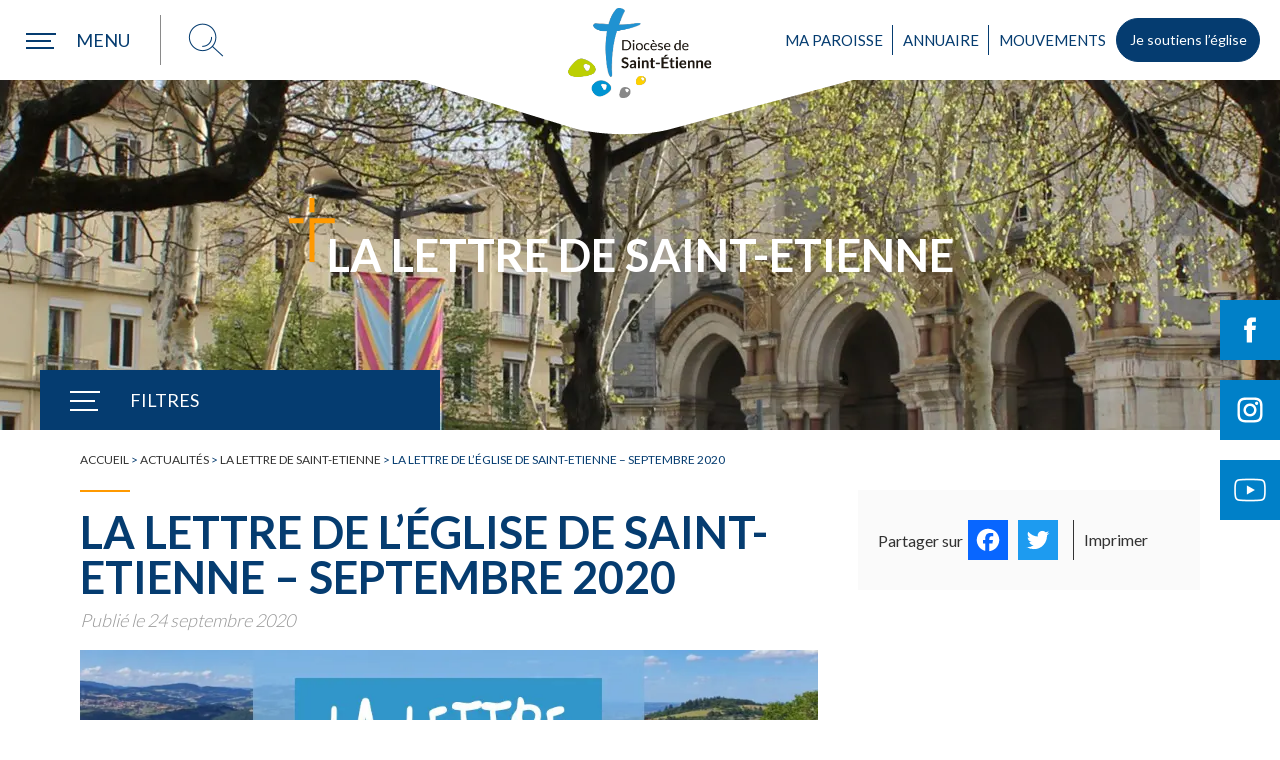

--- FILE ---
content_type: text/html; charset=UTF-8
request_url: https://www.diocese-saintetienne.fr/actualites/bulletin-la-lettre/__trashed
body_size: 29547
content:
<!DOCTYPE html>
<html lang="fr-FR" xml:lang="fr-FR">
<head>
<!-- Start cookieyes banner --> 
<script async id="cookieyes" type="text/javascript" src="https://cdn-cookieyes.com/client_data/e6813509821d9ca673f26ce3/script.js"></script>
<!-- End cookieyes banner -->
<!-- Google Tag Manager -->
<!--<script>(function(w,d,s,l,i){w[l]=w[l]||[];w[l].push({'gtm.start':
new Date().getTime(),event:'gtm.js'});var f=d.getElementsByTagName(s)[0],
j=d.createElement(s),dl=l!='dataLayer'?'&l='+l:'';j.async=true;j.src=
'https://www.googletagmanager.com/gtm.js?id='+i+dl;f.parentNode.insertBefore(j,f);
})(window,document,'script','dataLayer','GTM-PQ488T9');</script>-->
<!-- End Google Tag Manager -->
<!--<script async src="https://www.googletagmanager.com/gtag/js?id=UA-2715202-38"></script>
<script>
window.dataLayer = window.dataLayer || [];
function gtag(){dataLayer.push(arguments);}
gtag('js', new Date());
gtag('config', 'UA-2715202-38');
</script>-->
<meta http-equiv="content-type" content="text/html; charset=UTF-8" />
<title>La Lettre de l’Église de Saint-Etienne – septembre 2020 - Diocèse de Saint-Étienne</title>
<meta name="viewport" content="width=device-width,initial-scale=1,user-scalable=no" />
<script type="text/javascript" src="https://www.diocese-saintetienne.fr/wp-content/themes/diocese/js/modernizr.custom.28468.js"></script>
<!-- <link rel="stylesheet" type="text/css" href="https://www.diocese-saintetienne.fr/wp-content/themes/diocese/style.css" /> -->
<!-- <link rel="stylesheet" type="text/css" href="https://www.diocese-saintetienne.fr/wp-content/themes/diocese/jquery.bxslider.min.css" /> -->
<!-- <link rel="stylesheet" type="text/css" href="https://www.diocese-saintetienne.fr/wp-content/themes/diocese/annuaire.css" /> -->
<link rel="stylesheet" type="text/css" href="//www.diocese-saintetienne.fr/wp-content/cache/wpfc-minified/kc5tvgz0/8hsoh.css" media="all"/>
<link rel="alternate" type="application/rss+xml" href="https://www.diocese-saintetienne.fr/feed" title="derniers articles" />
<link rel="alternate" type="application/rss+xml" href="https://www.diocese-saintetienne.fr/comments/feed" title="derniers commentaires" />
<link rel="pingback" href="https://www.diocese-saintetienne.fr/xmlrpc.php" />
<link rel="apple-touch-icon" sizes="180x180" href="https://www.diocese-saintetienne.fr/wp-content/themes/diocese/images/favicons/apple-touch-icon.png">
<link rel="icon" type="image/png" sizes="32x32" href="https://www.diocese-saintetienne.fr/wp-content/themes/diocese/images/favicons//favicon-32x32.png">
<link rel="icon" type="image/png" sizes="16x16" href="https://www.diocese-saintetienne.fr/wp-content/themes/diocese/images/favicons//favicon-16x16.png">
<link rel="manifest" href="https://www.diocese-saintetienne.fr/wp-content/themes/diocese/images/favicons//site.webmanifest">
<link rel="mask-icon" href="https://www.diocese-saintetienne.fr/wp-content/themes/diocese/images/favicons//safari-pinned-tab.svg" color="#053c70">
<meta name="msapplication-TileColor" content="#053c70">
<meta name="theme-color" content="#ffffff">
<!--<link rel="preload" href="https://www.diocese-saintetienne.fr/wp-content/themes/diocese/fonts/good_karma_regular-webfont.woff" as="font" crossorigin="anonymous"/>
<link rel="preload" href="https://www.diocese-saintetienne.fr/wp-content/themes/diocese/fonts/good_karma_regular-webfont.woff2" as="font" crossorigin="anonymous"/>
<link rel="preload" href="https://www.diocese-saintetienne.fr/wp-content/plugins/events-manager/includes/css/jquery-ui.min.css" as="style" />-->
<script data-cfasync="false" data-no-defer="1" data-no-minify="1" data-no-optimize="1">var ewww_webp_supported=!1;function check_webp_feature(A,e){var w;e=void 0!==e?e:function(){},ewww_webp_supported?e(ewww_webp_supported):((w=new Image).onload=function(){ewww_webp_supported=0<w.width&&0<w.height,e&&e(ewww_webp_supported)},w.onerror=function(){e&&e(!1)},w.src="data:image/webp;base64,"+{alpha:"UklGRkoAAABXRUJQVlA4WAoAAAAQAAAAAAAAAAAAQUxQSAwAAAARBxAR/Q9ERP8DAABWUDggGAAAABQBAJ0BKgEAAQAAAP4AAA3AAP7mtQAAAA=="}[A])}check_webp_feature("alpha");</script><script data-cfasync="false" data-no-defer="1" data-no-minify="1" data-no-optimize="1">var Arrive=function(c,w){"use strict";if(c.MutationObserver&&"undefined"!=typeof HTMLElement){var r,a=0,u=(r=HTMLElement.prototype.matches||HTMLElement.prototype.webkitMatchesSelector||HTMLElement.prototype.mozMatchesSelector||HTMLElement.prototype.msMatchesSelector,{matchesSelector:function(e,t){return e instanceof HTMLElement&&r.call(e,t)},addMethod:function(e,t,r){var a=e[t];e[t]=function(){return r.length==arguments.length?r.apply(this,arguments):"function"==typeof a?a.apply(this,arguments):void 0}},callCallbacks:function(e,t){t&&t.options.onceOnly&&1==t.firedElems.length&&(e=[e[0]]);for(var r,a=0;r=e[a];a++)r&&r.callback&&r.callback.call(r.elem,r.elem);t&&t.options.onceOnly&&1==t.firedElems.length&&t.me.unbindEventWithSelectorAndCallback.call(t.target,t.selector,t.callback)},checkChildNodesRecursively:function(e,t,r,a){for(var i,n=0;i=e[n];n++)r(i,t,a)&&a.push({callback:t.callback,elem:i}),0<i.childNodes.length&&u.checkChildNodesRecursively(i.childNodes,t,r,a)},mergeArrays:function(e,t){var r,a={};for(r in e)e.hasOwnProperty(r)&&(a[r]=e[r]);for(r in t)t.hasOwnProperty(r)&&(a[r]=t[r]);return a},toElementsArray:function(e){return e=void 0!==e&&("number"!=typeof e.length||e===c)?[e]:e}}),e=(l.prototype.addEvent=function(e,t,r,a){a={target:e,selector:t,options:r,callback:a,firedElems:[]};return this._beforeAdding&&this._beforeAdding(a),this._eventsBucket.push(a),a},l.prototype.removeEvent=function(e){for(var t,r=this._eventsBucket.length-1;t=this._eventsBucket[r];r--)e(t)&&(this._beforeRemoving&&this._beforeRemoving(t),(t=this._eventsBucket.splice(r,1))&&t.length&&(t[0].callback=null))},l.prototype.beforeAdding=function(e){this._beforeAdding=e},l.prototype.beforeRemoving=function(e){this._beforeRemoving=e},l),t=function(i,n){var o=new e,l=this,s={fireOnAttributesModification:!1};return o.beforeAdding(function(t){var e=t.target;e!==c.document&&e!==c||(e=document.getElementsByTagName("html")[0]);var r=new MutationObserver(function(e){n.call(this,e,t)}),a=i(t.options);r.observe(e,a),t.observer=r,t.me=l}),o.beforeRemoving(function(e){e.observer.disconnect()}),this.bindEvent=function(e,t,r){t=u.mergeArrays(s,t);for(var a=u.toElementsArray(this),i=0;i<a.length;i++)o.addEvent(a[i],e,t,r)},this.unbindEvent=function(){var r=u.toElementsArray(this);o.removeEvent(function(e){for(var t=0;t<r.length;t++)if(this===w||e.target===r[t])return!0;return!1})},this.unbindEventWithSelectorOrCallback=function(r){var a=u.toElementsArray(this),i=r,e="function"==typeof r?function(e){for(var t=0;t<a.length;t++)if((this===w||e.target===a[t])&&e.callback===i)return!0;return!1}:function(e){for(var t=0;t<a.length;t++)if((this===w||e.target===a[t])&&e.selector===r)return!0;return!1};o.removeEvent(e)},this.unbindEventWithSelectorAndCallback=function(r,a){var i=u.toElementsArray(this);o.removeEvent(function(e){for(var t=0;t<i.length;t++)if((this===w||e.target===i[t])&&e.selector===r&&e.callback===a)return!0;return!1})},this},i=new function(){var s={fireOnAttributesModification:!1,onceOnly:!1,existing:!1};function n(e,t,r){return!(!u.matchesSelector(e,t.selector)||(e._id===w&&(e._id=a++),-1!=t.firedElems.indexOf(e._id)))&&(t.firedElems.push(e._id),!0)}var c=(i=new t(function(e){var t={attributes:!1,childList:!0,subtree:!0};return e.fireOnAttributesModification&&(t.attributes=!0),t},function(e,i){e.forEach(function(e){var t=e.addedNodes,r=e.target,a=[];null!==t&&0<t.length?u.checkChildNodesRecursively(t,i,n,a):"attributes"===e.type&&n(r,i)&&a.push({callback:i.callback,elem:r}),u.callCallbacks(a,i)})})).bindEvent;return i.bindEvent=function(e,t,r){t=void 0===r?(r=t,s):u.mergeArrays(s,t);var a=u.toElementsArray(this);if(t.existing){for(var i=[],n=0;n<a.length;n++)for(var o=a[n].querySelectorAll(e),l=0;l<o.length;l++)i.push({callback:r,elem:o[l]});if(t.onceOnly&&i.length)return r.call(i[0].elem,i[0].elem);setTimeout(u.callCallbacks,1,i)}c.call(this,e,t,r)},i},o=new function(){var a={};function i(e,t){return u.matchesSelector(e,t.selector)}var n=(o=new t(function(){return{childList:!0,subtree:!0}},function(e,r){e.forEach(function(e){var t=e.removedNodes,e=[];null!==t&&0<t.length&&u.checkChildNodesRecursively(t,r,i,e),u.callCallbacks(e,r)})})).bindEvent;return o.bindEvent=function(e,t,r){t=void 0===r?(r=t,a):u.mergeArrays(a,t),n.call(this,e,t,r)},o};d(HTMLElement.prototype),d(NodeList.prototype),d(HTMLCollection.prototype),d(HTMLDocument.prototype),d(Window.prototype);var n={};return s(i,n,"unbindAllArrive"),s(o,n,"unbindAllLeave"),n}function l(){this._eventsBucket=[],this._beforeAdding=null,this._beforeRemoving=null}function s(e,t,r){u.addMethod(t,r,e.unbindEvent),u.addMethod(t,r,e.unbindEventWithSelectorOrCallback),u.addMethod(t,r,e.unbindEventWithSelectorAndCallback)}function d(e){e.arrive=i.bindEvent,s(i,e,"unbindArrive"),e.leave=o.bindEvent,s(o,e,"unbindLeave")}}(window,void 0),ewww_webp_supported=!1;function check_webp_feature(e,t){var r;ewww_webp_supported?t(ewww_webp_supported):((r=new Image).onload=function(){ewww_webp_supported=0<r.width&&0<r.height,t(ewww_webp_supported)},r.onerror=function(){t(!1)},r.src="data:image/webp;base64,"+{alpha:"UklGRkoAAABXRUJQVlA4WAoAAAAQAAAAAAAAAAAAQUxQSAwAAAARBxAR/Q9ERP8DAABWUDggGAAAABQBAJ0BKgEAAQAAAP4AAA3AAP7mtQAAAA==",animation:"UklGRlIAAABXRUJQVlA4WAoAAAASAAAAAAAAAAAAQU5JTQYAAAD/////AABBTk1GJgAAAAAAAAAAAAAAAAAAAGQAAABWUDhMDQAAAC8AAAAQBxAREYiI/gcA"}[e])}function ewwwLoadImages(e){if(e){for(var t=document.querySelectorAll(".batch-image img, .image-wrapper a, .ngg-pro-masonry-item a, .ngg-galleria-offscreen-seo-wrapper a"),r=0,a=t.length;r<a;r++)ewwwAttr(t[r],"data-src",t[r].getAttribute("data-webp")),ewwwAttr(t[r],"data-thumbnail",t[r].getAttribute("data-webp-thumbnail"));for(var i=document.querySelectorAll("div.woocommerce-product-gallery__image"),r=0,a=i.length;r<a;r++)ewwwAttr(i[r],"data-thumb",i[r].getAttribute("data-webp-thumb"))}for(var n=document.querySelectorAll("video"),r=0,a=n.length;r<a;r++)ewwwAttr(n[r],"poster",e?n[r].getAttribute("data-poster-webp"):n[r].getAttribute("data-poster-image"));for(var o,l=document.querySelectorAll("img.ewww_webp_lazy_load"),r=0,a=l.length;r<a;r++)e&&(ewwwAttr(l[r],"data-lazy-srcset",l[r].getAttribute("data-lazy-srcset-webp")),ewwwAttr(l[r],"data-srcset",l[r].getAttribute("data-srcset-webp")),ewwwAttr(l[r],"data-lazy-src",l[r].getAttribute("data-lazy-src-webp")),ewwwAttr(l[r],"data-src",l[r].getAttribute("data-src-webp")),ewwwAttr(l[r],"data-orig-file",l[r].getAttribute("data-webp-orig-file")),ewwwAttr(l[r],"data-medium-file",l[r].getAttribute("data-webp-medium-file")),ewwwAttr(l[r],"data-large-file",l[r].getAttribute("data-webp-large-file")),null!=(o=l[r].getAttribute("srcset"))&&!1!==o&&o.includes("R0lGOD")&&ewwwAttr(l[r],"src",l[r].getAttribute("data-lazy-src-webp"))),l[r].className=l[r].className.replace(/\bewww_webp_lazy_load\b/,"");for(var s=document.querySelectorAll(".ewww_webp"),r=0,a=s.length;r<a;r++)e?(ewwwAttr(s[r],"srcset",s[r].getAttribute("data-srcset-webp")),ewwwAttr(s[r],"src",s[r].getAttribute("data-src-webp")),ewwwAttr(s[r],"data-orig-file",s[r].getAttribute("data-webp-orig-file")),ewwwAttr(s[r],"data-medium-file",s[r].getAttribute("data-webp-medium-file")),ewwwAttr(s[r],"data-large-file",s[r].getAttribute("data-webp-large-file")),ewwwAttr(s[r],"data-large_image",s[r].getAttribute("data-webp-large_image")),ewwwAttr(s[r],"data-src",s[r].getAttribute("data-webp-src"))):(ewwwAttr(s[r],"srcset",s[r].getAttribute("data-srcset-img")),ewwwAttr(s[r],"src",s[r].getAttribute("data-src-img"))),s[r].className=s[r].className.replace(/\bewww_webp\b/,"ewww_webp_loaded");window.jQuery&&jQuery.fn.isotope&&jQuery.fn.imagesLoaded&&(jQuery(".fusion-posts-container-infinite").imagesLoaded(function(){jQuery(".fusion-posts-container-infinite").hasClass("isotope")&&jQuery(".fusion-posts-container-infinite").isotope()}),jQuery(".fusion-portfolio:not(.fusion-recent-works) .fusion-portfolio-wrapper").imagesLoaded(function(){jQuery(".fusion-portfolio:not(.fusion-recent-works) .fusion-portfolio-wrapper").isotope()}))}function ewwwWebPInit(e){ewwwLoadImages(e),ewwwNggLoadGalleries(e),document.arrive(".ewww_webp",function(){ewwwLoadImages(e)}),document.arrive(".ewww_webp_lazy_load",function(){ewwwLoadImages(e)}),document.arrive("videos",function(){ewwwLoadImages(e)}),"loading"==document.readyState?document.addEventListener("DOMContentLoaded",ewwwJSONParserInit):("undefined"!=typeof galleries&&ewwwNggParseGalleries(e),ewwwWooParseVariations(e))}function ewwwAttr(e,t,r){null!=r&&!1!==r&&e.setAttribute(t,r)}function ewwwJSONParserInit(){"undefined"!=typeof galleries&&check_webp_feature("alpha",ewwwNggParseGalleries),check_webp_feature("alpha",ewwwWooParseVariations)}function ewwwWooParseVariations(e){if(e)for(var t=document.querySelectorAll("form.variations_form"),r=0,a=t.length;r<a;r++){var i=t[r].getAttribute("data-product_variations"),n=!1;try{for(var o in i=JSON.parse(i))void 0!==i[o]&&void 0!==i[o].image&&(void 0!==i[o].image.src_webp&&(i[o].image.src=i[o].image.src_webp,n=!0),void 0!==i[o].image.srcset_webp&&(i[o].image.srcset=i[o].image.srcset_webp,n=!0),void 0!==i[o].image.full_src_webp&&(i[o].image.full_src=i[o].image.full_src_webp,n=!0),void 0!==i[o].image.gallery_thumbnail_src_webp&&(i[o].image.gallery_thumbnail_src=i[o].image.gallery_thumbnail_src_webp,n=!0),void 0!==i[o].image.thumb_src_webp&&(i[o].image.thumb_src=i[o].image.thumb_src_webp,n=!0));n&&ewwwAttr(t[r],"data-product_variations",JSON.stringify(i))}catch(e){}}}function ewwwNggParseGalleries(e){if(e)for(var t in galleries){var r=galleries[t];galleries[t].images_list=ewwwNggParseImageList(r.images_list)}}function ewwwNggLoadGalleries(e){e&&document.addEventListener("ngg.galleria.themeadded",function(e,t){window.ngg_galleria._create_backup=window.ngg_galleria.create,window.ngg_galleria.create=function(e,t){var r=$(e).data("id");return galleries["gallery_"+r].images_list=ewwwNggParseImageList(galleries["gallery_"+r].images_list),window.ngg_galleria._create_backup(e,t)}})}function ewwwNggParseImageList(e){for(var t in e){var r=e[t];if(void 0!==r["image-webp"]&&(e[t].image=r["image-webp"],delete e[t]["image-webp"]),void 0!==r["thumb-webp"]&&(e[t].thumb=r["thumb-webp"],delete e[t]["thumb-webp"]),void 0!==r.full_image_webp&&(e[t].full_image=r.full_image_webp,delete e[t].full_image_webp),void 0!==r.srcsets)for(var a in r.srcsets)nggSrcset=r.srcsets[a],void 0!==r.srcsets[a+"-webp"]&&(e[t].srcsets[a]=r.srcsets[a+"-webp"],delete e[t].srcsets[a+"-webp"]);if(void 0!==r.full_srcsets)for(var i in r.full_srcsets)nggFSrcset=r.full_srcsets[i],void 0!==r.full_srcsets[i+"-webp"]&&(e[t].full_srcsets[i]=r.full_srcsets[i+"-webp"],delete e[t].full_srcsets[i+"-webp"])}return e}check_webp_feature("alpha",ewwwWebPInit);</script><meta name='robots' content='index, follow, max-image-preview:large, max-snippet:-1, max-video-preview:-1' />
<style>img:is([sizes="auto" i], [sizes^="auto," i]) { contain-intrinsic-size: 3000px 1500px }</style>
<!-- This site is optimized with the Yoast SEO plugin v26.4 - https://yoast.com/wordpress/plugins/seo/ -->
<link rel="canonical" href="https://www.diocese-saintetienne.fr/actualites/bulletin-la-lettre/__trashed" />
<meta property="og:locale" content="fr_FR" />
<meta property="og:type" content="article" />
<meta property="og:title" content="La Lettre de l’Église de Saint-Etienne – septembre 2020 - Diocèse de Saint-Étienne" />
<meta property="og:description" content="Télécharger la Lettre et l&rsquo;Officiel de septembre La Lettre de l’Église de Saint-Etienne – septembre 2020 from DIOCESE SAINT-ÉTIENNE Pour s&rsquo;abonner à la Lettre du diocèse de Saint-Etienne Je clique ici Rappel des consignes sanitaires au sein du diocèse Télécharger le document au format PDF &nbsp;" />
<meta property="og:url" content="https://www.diocese-saintetienne.fr/actualites/bulletin-la-lettre/__trashed" />
<meta property="og:site_name" content="Diocèse de Saint-Étienne" />
<meta property="article:publisher" content="https://www.facebook.com/diocese.saintetienne/" />
<meta property="article:published_time" content="2020-09-24T07:11:07+00:00" />
<meta property="article:modified_time" content="2021-01-26T08:48:17+00:00" />
<meta property="og:image" content="https://www.diocese-saintetienne.fr/wp-content/uploads/2020/09/ACTUS-lettre-septembre.jpg" />
<meta property="og:image:width" content="1024" />
<meta property="og:image:height" content="360" />
<meta property="og:image:type" content="image/jpeg" />
<meta name="author" content="Diocese" />
<meta name="twitter:card" content="summary_large_image" />
<meta name="twitter:label1" content="Écrit par" />
<meta name="twitter:data1" content="Diocese" />
<script type="application/ld+json" class="yoast-schema-graph">{"@context":"https://schema.org","@graph":[{"@type":"Article","@id":"https://www.diocese-saintetienne.fr/actualites/bulletin-la-lettre/__trashed#article","isPartOf":{"@id":"https://www.diocese-saintetienne.fr/actualites/bulletin-la-lettre/__trashed"},"author":{"name":"Diocese","@id":"https://www.diocese-saintetienne.fr/#/schema/person/ed3cca4e27ac911f7ff546ec18d9e593"},"headline":"La Lettre de l’Église de Saint-Etienne – septembre 2020","datePublished":"2020-09-24T07:11:07+00:00","dateModified":"2021-01-26T08:48:17+00:00","mainEntityOfPage":{"@id":"https://www.diocese-saintetienne.fr/actualites/bulletin-la-lettre/__trashed"},"wordCount":61,"publisher":{"@id":"https://www.diocese-saintetienne.fr/#organization"},"image":{"@id":"https://www.diocese-saintetienne.fr/actualites/bulletin-la-lettre/__trashed#primaryimage"},"thumbnailUrl":"https://www.diocese-saintetienne.fr/wp-content/uploads/2020/09/ACTUS-lettre-septembre.jpg","keywords":["Focus","lettre mensuelle"],"articleSection":["La Lettre de Saint-Etienne"],"inLanguage":"fr-FR"},{"@type":"WebPage","@id":"https://www.diocese-saintetienne.fr/actualites/bulletin-la-lettre/__trashed","url":"https://www.diocese-saintetienne.fr/actualites/bulletin-la-lettre/__trashed","name":"La Lettre de l’Église de Saint-Etienne – septembre 2020 - Diocèse de Saint-Étienne","isPartOf":{"@id":"https://www.diocese-saintetienne.fr/#website"},"primaryImageOfPage":{"@id":"https://www.diocese-saintetienne.fr/actualites/bulletin-la-lettre/__trashed#primaryimage"},"image":{"@id":"https://www.diocese-saintetienne.fr/actualites/bulletin-la-lettre/__trashed#primaryimage"},"thumbnailUrl":"https://www.diocese-saintetienne.fr/wp-content/uploads/2020/09/ACTUS-lettre-septembre.jpg","datePublished":"2020-09-24T07:11:07+00:00","dateModified":"2021-01-26T08:48:17+00:00","breadcrumb":{"@id":"https://www.diocese-saintetienne.fr/actualites/bulletin-la-lettre/__trashed#breadcrumb"},"inLanguage":"fr-FR","potentialAction":[{"@type":"ReadAction","target":["https://www.diocese-saintetienne.fr/actualites/bulletin-la-lettre/__trashed"]}]},{"@type":"ImageObject","inLanguage":"fr-FR","@id":"https://www.diocese-saintetienne.fr/actualites/bulletin-la-lettre/__trashed#primaryimage","url":"https://www.diocese-saintetienne.fr/wp-content/uploads/2020/09/ACTUS-lettre-septembre.jpg","contentUrl":"https://www.diocese-saintetienne.fr/wp-content/uploads/2020/09/ACTUS-lettre-septembre.jpg","width":1024,"height":360},{"@type":"BreadcrumbList","@id":"https://www.diocese-saintetienne.fr/actualites/bulletin-la-lettre/__trashed#breadcrumb","itemListElement":[{"@type":"ListItem","position":1,"name":"Accueil","item":"https://www.diocese-saintetienne.fr/"},{"@type":"ListItem","position":2,"name":"Actualités","item":"https://www.diocese-saintetienne.fr/actualites"},{"@type":"ListItem","position":3,"name":"La Lettre de Saint-Etienne","item":"https://www.diocese-saintetienne.fr/actualites/bulletin-la-lettre"},{"@type":"ListItem","position":4,"name":"La Lettre de l’Église de Saint-Etienne – septembre 2020"}]},{"@type":"WebSite","@id":"https://www.diocese-saintetienne.fr/#website","url":"https://www.diocese-saintetienne.fr/","name":"Diocèse de Saint-Etienne","description":"Église catholique dans la Loire","publisher":{"@id":"https://www.diocese-saintetienne.fr/#organization"},"potentialAction":[{"@type":"SearchAction","target":{"@type":"EntryPoint","urlTemplate":"https://www.diocese-saintetienne.fr/?s={search_term_string}"},"query-input":{"@type":"PropertyValueSpecification","valueRequired":true,"valueName":"search_term_string"}}],"inLanguage":"fr-FR"},{"@type":"Organization","@id":"https://www.diocese-saintetienne.fr/#organization","name":"Diocèse de Saint-Etienne","url":"https://www.diocese-saintetienne.fr/","logo":{"@type":"ImageObject","inLanguage":"fr-FR","@id":"https://www.diocese-saintetienne.fr/#/schema/logo/image/","url":"https://www.diocese-saintetienne.fr/wp-content/uploads/2023/07/logo-diocese.png","contentUrl":"https://www.diocese-saintetienne.fr/wp-content/uploads/2023/07/logo-diocese.png","width":282,"height":200,"caption":"Diocèse de Saint-Etienne"},"image":{"@id":"https://www.diocese-saintetienne.fr/#/schema/logo/image/"},"sameAs":["https://www.facebook.com/diocese.saintetienne/","https://www.instagram.com/diocesesaintetienne42/","https://www.youtube.com/channel/UCeK8olT-Hz5VT-OTOon8YAQ"]},{"@type":"Person","@id":"https://www.diocese-saintetienne.fr/#/schema/person/ed3cca4e27ac911f7ff546ec18d9e593","name":"Diocese","image":{"@type":"ImageObject","inLanguage":"fr-FR","@id":"https://www.diocese-saintetienne.fr/#/schema/person/image/","url":"https://secure.gravatar.com/avatar/5104afe6dcc3cc235796ca17dc3cf0c0420532574353bc1e2b2470755db25def?s=96&d=mm&r=g","contentUrl":"https://secure.gravatar.com/avatar/5104afe6dcc3cc235796ca17dc3cf0c0420532574353bc1e2b2470755db25def?s=96&d=mm&r=g","caption":"Diocese"}}]}</script>
<!-- / Yoast SEO plugin. -->
<link rel='dns-prefetch' href='//static.addtoany.com' />
<link rel='dns-prefetch' href='//maxcdn.bootstrapcdn.com' />
<style id='wp-block-library-inline-css' type='text/css'>
:root{--wp-admin-theme-color:#007cba;--wp-admin-theme-color--rgb:0,124,186;--wp-admin-theme-color-darker-10:#006ba1;--wp-admin-theme-color-darker-10--rgb:0,107,161;--wp-admin-theme-color-darker-20:#005a87;--wp-admin-theme-color-darker-20--rgb:0,90,135;--wp-admin-border-width-focus:2px;--wp-block-synced-color:#7a00df;--wp-block-synced-color--rgb:122,0,223;--wp-bound-block-color:var(--wp-block-synced-color)}@media (min-resolution:192dpi){:root{--wp-admin-border-width-focus:1.5px}}.wp-element-button{cursor:pointer}:root{--wp--preset--font-size--normal:16px;--wp--preset--font-size--huge:42px}:root .has-very-light-gray-background-color{background-color:#eee}:root .has-very-dark-gray-background-color{background-color:#313131}:root .has-very-light-gray-color{color:#eee}:root .has-very-dark-gray-color{color:#313131}:root .has-vivid-green-cyan-to-vivid-cyan-blue-gradient-background{background:linear-gradient(135deg,#00d084,#0693e3)}:root .has-purple-crush-gradient-background{background:linear-gradient(135deg,#34e2e4,#4721fb 50%,#ab1dfe)}:root .has-hazy-dawn-gradient-background{background:linear-gradient(135deg,#faaca8,#dad0ec)}:root .has-subdued-olive-gradient-background{background:linear-gradient(135deg,#fafae1,#67a671)}:root .has-atomic-cream-gradient-background{background:linear-gradient(135deg,#fdd79a,#004a59)}:root .has-nightshade-gradient-background{background:linear-gradient(135deg,#330968,#31cdcf)}:root .has-midnight-gradient-background{background:linear-gradient(135deg,#020381,#2874fc)}.has-regular-font-size{font-size:1em}.has-larger-font-size{font-size:2.625em}.has-normal-font-size{font-size:var(--wp--preset--font-size--normal)}.has-huge-font-size{font-size:var(--wp--preset--font-size--huge)}.has-text-align-center{text-align:center}.has-text-align-left{text-align:left}.has-text-align-right{text-align:right}#end-resizable-editor-section{display:none}.aligncenter{clear:both}.items-justified-left{justify-content:flex-start}.items-justified-center{justify-content:center}.items-justified-right{justify-content:flex-end}.items-justified-space-between{justify-content:space-between}.screen-reader-text{border:0;clip-path:inset(50%);height:1px;margin:-1px;overflow:hidden;padding:0;position:absolute;width:1px;word-wrap:normal!important}.screen-reader-text:focus{background-color:#ddd;clip-path:none;color:#444;display:block;font-size:1em;height:auto;left:5px;line-height:normal;padding:15px 23px 14px;text-decoration:none;top:5px;width:auto;z-index:100000}html :where(.has-border-color){border-style:solid}html :where([style*=border-top-color]){border-top-style:solid}html :where([style*=border-right-color]){border-right-style:solid}html :where([style*=border-bottom-color]){border-bottom-style:solid}html :where([style*=border-left-color]){border-left-style:solid}html :where([style*=border-width]){border-style:solid}html :where([style*=border-top-width]){border-top-style:solid}html :where([style*=border-right-width]){border-right-style:solid}html :where([style*=border-bottom-width]){border-bottom-style:solid}html :where([style*=border-left-width]){border-left-style:solid}html :where(img[class*=wp-image-]){height:auto;max-width:100%}:where(figure){margin:0 0 1em}html :where(.is-position-sticky){--wp-admin--admin-bar--position-offset:var(--wp-admin--admin-bar--height,0px)}@media screen and (max-width:600px){html :where(.is-position-sticky){--wp-admin--admin-bar--position-offset:0px}}
</style>
<style id='classic-theme-styles-inline-css' type='text/css'>
/*! This file is auto-generated */
.wp-block-button__link{color:#fff;background-color:#32373c;border-radius:9999px;box-shadow:none;text-decoration:none;padding:calc(.667em + 2px) calc(1.333em + 2px);font-size:1.125em}.wp-block-file__button{background:#32373c;color:#fff;text-decoration:none}
</style>
<!-- <link rel='stylesheet' id='contact-form-7-css' href='https://www.diocese-saintetienne.fr/wp-content/plugins/contact-form-7/includes/css/styles.css?ver=6.0.6' type='text/css' media='all' /> -->
<!-- <link rel='stylesheet' id='cws-google-picasa-pro-css' href='https://www.diocese-saintetienne.fr/wp-content/plugins/cws_google_picasa_pro/public/css/cws-google-picasa-pro-public.css?ver=3.2.3' type='text/css' media='all' /> -->
<!-- <link rel='stylesheet' id='lightbox-css' href='https://www.diocese-saintetienne.fr/wp-content/plugins/cws_google_picasa_pro/public/css/lightbox/lightbox.css?ver=3.2.3' type='text/css' media='all' /> -->
<!-- <link rel='stylesheet' id='events-manager-css' href='https://www.diocese-saintetienne.fr/wp-content/plugins/events-manager/includes/css/events-manager.min.css?ver=7.2.2.1' type='text/css' media='all' /> -->
<!-- <link rel='stylesheet' id='style_login_widget-css' href='https://www.diocese-saintetienne.fr/wp-content/plugins/login-sidebar-widget/css/style_login_widget.css?ver=c389ba74215b6a5908cc3cbb87e26358' type='text/css' media='all' /> -->
<!-- <link rel='stylesheet' id='sow-image-default-8b5b6f678277-css' href='https://www.diocese-saintetienne.fr/wp-content/uploads/siteorigin-widgets/sow-image-default-8b5b6f678277.css?ver=c389ba74215b6a5908cc3cbb87e26358' type='text/css' media='all' /> -->
<!-- <link rel='stylesheet' id='cff-css' href='https://www.diocese-saintetienne.fr/wp-content/plugins/custom-facebook-feed/assets/css/cff-style.min.css?ver=4.3.4' type='text/css' media='all' /> -->
<link rel="stylesheet" type="text/css" href="//www.diocese-saintetienne.fr/wp-content/cache/wpfc-minified/lmqcq0ec/8hsoh.css" media="all"/>
<link rel='stylesheet' id='sb-font-awesome-css' href='https://maxcdn.bootstrapcdn.com/font-awesome/4.7.0/css/font-awesome.min.css?ver=c389ba74215b6a5908cc3cbb87e26358' type='text/css' media='all' />
<!-- <link rel='stylesheet' id='wp_mailjet_form_builder_widget-widget-front-styles-css' href='https://www.diocese-saintetienne.fr/wp-content/plugins/mailjet-for-wordpress/src/widgetformbuilder/css/front-widget.css?ver=6.1.5' type='text/css' media='all' /> -->
<!-- <link rel='stylesheet' id='addtoany-css' href='https://www.diocese-saintetienne.fr/wp-content/plugins/add-to-any/addtoany.min.css?ver=1.16' type='text/css' media='all' /> -->
<link rel="stylesheet" type="text/css" href="//www.diocese-saintetienne.fr/wp-content/cache/wpfc-minified/o6itkyo/8hsoh.css" media="all"/>
<style id='addtoany-inline-css' type='text/css'>
#partagerBlock .a2a_svg svg{width:30px;top:5px;}
</style>
<!-- <link rel='stylesheet' id='__EPYT__style-css' href='https://www.diocese-saintetienne.fr/wp-content/plugins/youtube-embed-plus/styles/ytprefs.min.css?ver=14.2.3.2' type='text/css' media='all' /> -->
<link rel="stylesheet" type="text/css" href="//www.diocese-saintetienne.fr/wp-content/cache/wpfc-minified/6os0i4l7/8hsoh.css" media="all"/>
<style id='__EPYT__style-inline-css' type='text/css'>
.epyt-gallery-thumb {
width: 33.333%;
}
</style>
<script type="text/javascript" id="addtoany-core-js-before">
/* <![CDATA[ */
window.a2a_config=window.a2a_config||{};a2a_config.callbacks=[];a2a_config.overlays=[];a2a_config.templates={};a2a_localize = {
Share: "Partager",
Save: "Enregistrer",
Subscribe: "S'abonner",
Email: "E-mail",
Bookmark: "Marque-page",
ShowAll: "Montrer tout",
ShowLess: "Montrer moins",
FindServices: "Trouver des service(s)",
FindAnyServiceToAddTo: "Trouver instantan&eacute;ment des services &agrave; ajouter &agrave;",
PoweredBy: "Propuls&eacute; par",
ShareViaEmail: "Partager par e-mail",
SubscribeViaEmail: "S’abonner par e-mail",
BookmarkInYourBrowser: "Ajouter un signet dans votre navigateur",
BookmarkInstructions: "Appuyez sur Ctrl+D ou \u2318+D pour mettre cette page en signet",
AddToYourFavorites: "Ajouter &agrave; vos favoris",
SendFromWebOrProgram: "Envoyer depuis n’importe quelle adresse e-mail ou logiciel e-mail",
EmailProgram: "Programme d’e-mail",
More: "Plus&#8230;",
ThanksForSharing: "Merci de partager !",
ThanksForFollowing: "Merci de nous suivre !"
};
/* ]]> */
</script>
<script type="text/javascript" defer src="https://static.addtoany.com/menu/page.js" id="addtoany-core-js"></script>
<script type="text/javascript" src="https://www.diocese-saintetienne.fr/wp-includes/js/jquery/jquery.min.js?ver=3.7.1" id="jquery-core-js"></script>
<script type="text/javascript" src="https://www.diocese-saintetienne.fr/wp-includes/js/jquery/jquery-migrate.min.js?ver=3.4.1" id="jquery-migrate-js"></script>
<script type="text/javascript" defer src="https://www.diocese-saintetienne.fr/wp-content/plugins/add-to-any/addtoany.min.js?ver=1.1" id="addtoany-jquery-js"></script>
<script type="text/javascript" src="https://www.diocese-saintetienne.fr/wp-content/plugins/cws_google_picasa_pro/public/js/cws-google-picasa-pro-public.js?ver=3.2.3" id="cws-google-picasa-pro-js"></script>
<script type="text/javascript" src="https://www.diocese-saintetienne.fr/wp-includes/js/jquery/ui/core.min.js?ver=1.13.3" id="jquery-ui-core-js"></script>
<script type="text/javascript" src="https://www.diocese-saintetienne.fr/wp-includes/js/jquery/ui/mouse.min.js?ver=1.13.3" id="jquery-ui-mouse-js"></script>
<script type="text/javascript" src="https://www.diocese-saintetienne.fr/wp-includes/js/jquery/ui/sortable.min.js?ver=1.13.3" id="jquery-ui-sortable-js"></script>
<script type="text/javascript" src="https://www.diocese-saintetienne.fr/wp-includes/js/jquery/ui/datepicker.min.js?ver=1.13.3" id="jquery-ui-datepicker-js"></script>
<script type="text/javascript" id="jquery-ui-datepicker-js-after">
/* <![CDATA[ */
jQuery(function(jQuery){jQuery.datepicker.setDefaults({"closeText":"Fermer","currentText":"Aujourd\u2019hui","monthNames":["janvier","f\u00e9vrier","mars","avril","mai","juin","juillet","ao\u00fbt","septembre","octobre","novembre","d\u00e9cembre"],"monthNamesShort":["Jan","F\u00e9v","Mar","Avr","Mai","Juin","Juil","Ao\u00fbt","Sep","Oct","Nov","D\u00e9c"],"nextText":"Suivant","prevText":"Pr\u00e9c\u00e9dent","dayNames":["dimanche","lundi","mardi","mercredi","jeudi","vendredi","samedi"],"dayNamesShort":["dim","lun","mar","mer","jeu","ven","sam"],"dayNamesMin":["D","L","M","M","J","V","S"],"dateFormat":"d MM yy","firstDay":1,"isRTL":false});});
/* ]]> */
</script>
<script type="text/javascript" src="https://www.diocese-saintetienne.fr/wp-includes/js/jquery/ui/resizable.min.js?ver=1.13.3" id="jquery-ui-resizable-js"></script>
<script type="text/javascript" src="https://www.diocese-saintetienne.fr/wp-includes/js/jquery/ui/draggable.min.js?ver=1.13.3" id="jquery-ui-draggable-js"></script>
<script type="text/javascript" src="https://www.diocese-saintetienne.fr/wp-includes/js/jquery/ui/controlgroup.min.js?ver=1.13.3" id="jquery-ui-controlgroup-js"></script>
<script type="text/javascript" src="https://www.diocese-saintetienne.fr/wp-includes/js/jquery/ui/checkboxradio.min.js?ver=1.13.3" id="jquery-ui-checkboxradio-js"></script>
<script type="text/javascript" src="https://www.diocese-saintetienne.fr/wp-includes/js/jquery/ui/button.min.js?ver=1.13.3" id="jquery-ui-button-js"></script>
<script type="text/javascript" src="https://www.diocese-saintetienne.fr/wp-includes/js/jquery/ui/dialog.min.js?ver=1.13.3" id="jquery-ui-dialog-js"></script>
<script type="text/javascript" id="events-manager-js-extra">
/* <![CDATA[ */
var EM = {"ajaxurl":"https:\/\/www.diocese-saintetienne.fr\/wp-admin\/admin-ajax.php","locationajaxurl":"https:\/\/www.diocese-saintetienne.fr\/wp-admin\/admin-ajax.php?action=locations_search","firstDay":"1","locale":"fr","dateFormat":"yy-mm-dd","ui_css":"https:\/\/www.diocese-saintetienne.fr\/wp-content\/plugins\/events-manager\/includes\/css\/jquery-ui\/build.min.css","show24hours":"1","is_ssl":"1","autocomplete_limit":"10","calendar":{"breakpoints":{"small":560,"medium":908,"large":false}},"phone":"","datepicker":{"format":"d\/m\/Y","locale":"fr"},"search":{"breakpoints":{"small":650,"medium":850,"full":false}},"url":"https:\/\/www.diocese-saintetienne.fr\/wp-content\/plugins\/events-manager","assets":{"input.em-uploader":{"js":{"em-uploader":{"url":"https:\/\/www.diocese-saintetienne.fr\/wp-content\/plugins\/events-manager\/includes\/js\/em-uploader.js?v=7.2.2.1","event":"em_uploader_ready"}}},".em-event-editor":{"js":{"event-editor":{"url":"https:\/\/www.diocese-saintetienne.fr\/wp-content\/plugins\/events-manager\/includes\/js\/events-manager-event-editor.js?v=7.2.2.1","event":"em_event_editor_ready"}},"css":{"event-editor":"https:\/\/www.diocese-saintetienne.fr\/wp-content\/plugins\/events-manager\/includes\/css\/events-manager-event-editor.min.css?v=7.2.2.1"}},".em-recurrence-sets, .em-timezone":{"js":{"luxon":{"url":"luxon\/luxon.js?v=7.2.2.1","event":"em_luxon_ready"}}},".em-booking-form, #em-booking-form, .em-booking-recurring, .em-event-booking-form":{"js":{"em-bookings":{"url":"https:\/\/www.diocese-saintetienne.fr\/wp-content\/plugins\/events-manager\/includes\/js\/bookingsform.js?v=7.2.2.1","event":"em_booking_form_js_loaded"}}},"#em-opt-archetypes":{"js":{"archetypes":"https:\/\/www.diocese-saintetienne.fr\/wp-content\/plugins\/events-manager\/includes\/js\/admin-archetype-editor.js?v=7.2.2.1","archetypes_ms":"https:\/\/www.diocese-saintetienne.fr\/wp-content\/plugins\/events-manager\/includes\/js\/admin-archetypes.js?v=7.2.2.1","qs":"qs\/qs.js?v=7.2.2.1"}}},"cached":"","google_maps_api":"AIzaSyBqq4xt24Pfxsh4ykMVe9tR2wsdAHHe56o","txt_search":"Recherche","txt_searching":"Recherche en cours\u2026","txt_loading":"Chargement en cours\u2026"};
/* ]]> */
</script>
<script type="text/javascript" src="https://www.diocese-saintetienne.fr/wp-content/plugins/events-manager/includes/js/events-manager.js?ver=7.2.2.1" id="events-manager-js"></script>
<script type="text/javascript" src="https://www.diocese-saintetienne.fr/wp-content/plugins/events-manager/includes/external/flatpickr/l10n/fr.js?ver=7.2.2.1" id="em-flatpickr-localization-js"></script>
<script type="text/javascript" src="https://www.diocese-saintetienne.fr/wp-content/plugins/login-sidebar-widget/js/jquery.validate.min.js?ver=c389ba74215b6a5908cc3cbb87e26358" id="jquery.validate.min-js"></script>
<script type="text/javascript" src="https://www.diocese-saintetienne.fr/wp-content/plugins/login-sidebar-widget/js/additional-methods.js?ver=c389ba74215b6a5908cc3cbb87e26358" id="additional-methods-js"></script>
<script type="text/javascript" id="__ytprefs__-js-extra">
/* <![CDATA[ */
var _EPYT_ = {"ajaxurl":"https:\/\/www.diocese-saintetienne.fr\/wp-admin\/admin-ajax.php","security":"f61771de78","gallery_scrolloffset":"20","eppathtoscripts":"https:\/\/www.diocese-saintetienne.fr\/wp-content\/plugins\/youtube-embed-plus\/scripts\/","eppath":"https:\/\/www.diocese-saintetienne.fr\/wp-content\/plugins\/youtube-embed-plus\/","epresponsiveselector":"[\"iframe.__youtube_prefs__\"]","epdovol":"1","version":"14.2.3.2","evselector":"iframe.__youtube_prefs__[src], iframe[src*=\"youtube.com\/embed\/\"], iframe[src*=\"youtube-nocookie.com\/embed\/\"]","ajax_compat":"","maxres_facade":"soft","ytapi_load":"light","pause_others":"","stopMobileBuffer":"1","facade_mode":"1","not_live_on_channel":""};
/* ]]> */
</script>
<script type="text/javascript" defer src="https://www.diocese-saintetienne.fr/wp-content/plugins/youtube-embed-plus/scripts/ytprefs.min.js?ver=14.2.3.2" id="__ytprefs__-js"></script>
<link rel="https://api.w.org/" href="https://www.diocese-saintetienne.fr/wp-json/" /><link rel="alternate" title="JSON" type="application/json" href="https://www.diocese-saintetienne.fr/wp-json/wp/v2/posts/8437" /><link rel="EditURI" type="application/rsd+xml" title="RSD" href="https://www.diocese-saintetienne.fr/xmlrpc.php?rsd" />
<link rel='shortlink' href='https://www.diocese-saintetienne.fr/?p=8437' />
<link rel="alternate" title="oEmbed (JSON)" type="application/json+oembed" href="https://www.diocese-saintetienne.fr/wp-json/oembed/1.0/embed?url=https%3A%2F%2Fwww.diocese-saintetienne.fr%2Factualites%2Fbulletin-la-lettre%2F__trashed" />
<link rel="alternate" title="oEmbed (XML)" type="text/xml+oembed" href="https://www.diocese-saintetienne.fr/wp-json/oembed/1.0/embed?url=https%3A%2F%2Fwww.diocese-saintetienne.fr%2Factualites%2Fbulletin-la-lettre%2F__trashed&#038;format=xml" />
<style></style><noscript><style>.lazyload[data-src]{display:none !important;}</style></noscript><style>.lazyload{background-image:none !important;}.lazyload:before{background-image:none !important;}</style>		
<!--<link rel="stylesheet" href="https://prehome.transmettonslessentiel.fr/_saintetienne/css/prehome.css" type="text/css">
<script type="text/javascript" src="https://prehome.transmettonslessentiel.fr/_saintetienne/js/prehome.js"></script>-->
<!-- connect to domain of font files -->
<link rel="preconnect" href="https://fonts.googleapis.com">
<link rel="preconnect" href="https://fonts.gstatic.com" crossorigin>
<!-- optionally increase loading priority -->
<link rel="preload" as="style" href="https://fonts.googleapis.com/css2?family=Lato:wght@100;300;400;700&family=Yanone+Kaffeesatz:wght@300;400;700&family=Pacifico&display=swap">
<!-- async CSS -->
<link rel="stylesheet" media="print" onload="this.onload=null;this.removeAttribute('media');" href="https://fonts.googleapis.com/css2?family=Lato:wght@100;300;400;700&family=Yanone+Kaffeesatz:wght@300;400;700&family=Pacifico&display=swap">
<!-- no-JS fallback -->
<noscript>
<link rel="stylesheet" href="https://fonts.googleapis.com/css2?family=Lato:wght@100;300;400;700&family=Yanone+Kaffeesatz:wght@300;400;700&family=Pacifico&display=swap">
</noscript>
</head>
<body class="wp-singular post-template-default single single-post postid-8437 single-format-standard wp-theme-diocese parent-pageid-">
<script data-cfasync="false" data-no-defer="1" data-no-minify="1" data-no-optimize="1">if(typeof ewww_webp_supported==="undefined"){var ewww_webp_supported=!1}if(ewww_webp_supported){document.body.classList.add("webp-support")}</script>
<div class="cb_loading "></div>
<!-- Google Tag Manager (noscript) -->
<!--<noscript><iframe src="https://www.googletagmanager.com/ns.html?id=GTM-PQ488T9"
height="0" width="0" style="display:none;visibility:hidden"></iframe></noscript>-->
<!-- End Google Tag Manager (noscript) -->
<!--<script>
/* dataLayer.push({
'transactionId': '[donation_reference]',
'transactionAffiliation': '[donation_type|replace:once=Ponctuel|replace:regular=Regulier]',
'transactionTotal': '[donation_amount|div:100|sprintf:%.2f]',
'paymentMode': '[payment_mode]',
'paymentType': '[payment_type]',
'donationId': '[donation_id]',
'campaignOrigin': '[campaign_origin_code]',
'paymentGatewayId': '[payment_gateway_id]',
'donatorId': '[donator_id]',
'donatorEmail': '[donator_email]',
'donatorFirstname': '[donator_firstname]',
'donatorLastname': '[donator_lastname]',
'campaignType': '[campaign_type]',
'dateDon': '[donation_creation_date]',
'donationStatus': '[donation_status]',
'campaignId': '[campaign_id]',
'dateExpiration': '[payment_card_expire_date]',
'donationFrequency': '[donation_frequency]',
'transactionProducts': [{
'name': 'donation',
'category': '[donation_type|replace:once=Ponctuel|replace:regular=Regulier]',
'price': '[donation_amount|div:100|sprintf:%.2f]',
'quantity': 1
}]
}); */
</script>-->
<div id="reseauxFixed">
<a class="fixedFacebook" href="https://www.facebook.com/diocese.saintetienne/" title="Suivre le Dioc&egrave;se de Saint-Etienne sur Facebook" target="_blank">Suivre le Dioc&egrave;se de Saint-Etienne sur Facebook</a>
<a class="fixedInstagram" href="https://www.instagram.com/diocesesaintetienne42/" title="Suivre le Dioc&egrave;se de Saint-Etienne sur Instagram" target="_blank">Suivre le Dioc&egrave;se de Saint-Etienne sur Instagram</a>
<a class="fixedYoutube" href="https://www.youtube.com/channel/UCeK8olT-Hz5VT-OTOon8YAQ" title="Suivre le Dioc&egrave;se de Saint-Etienne sur Youtube" target="_blank">Suivre le Dioc&egrave;se de Saint-Etienne sur Youtube</a>
</div>
<nav id="mainmenu">
<div class="menu-menuheader-container"><ul id="menu-menuheader" class="menu"><li class="retour"><span>Retour</span></li><li id="menu-item-689" class="menu-item menu-item-type-custom menu-item-object-custom menu-item-has-children menu-item-689"><a href="#"><span></span>Vous souhaitez&#8230;</a>
<ul class="sub-menu">
<li id="menu-item-604" class="menu-item menu-item-type-custom menu-item-object-custom menu-item-has-children menu-item-604"><a href="#"><span></span>Découvrir la foi</a>
<ul class="sub-menu">
<li id="menu-item-571" class="menu-item menu-item-type-post_type menu-item-object-page menu-item-571"><a href="https://www.diocese-saintetienne.fr/decouvrir-jesus-eglise"><span></span>Jésus et l&rsquo;Église</a></li>
<li id="menu-item-572" class="menu-item menu-item-type-post_type menu-item-object-page menu-item-572"><a href="https://www.diocese-saintetienne.fr/decouvrir-jesus-eglise/eglise-sacrements"><span></span>Les Sacrements</a></li>
<li id="menu-item-10958" class="menu-item menu-item-type-post_type menu-item-object-page menu-item-10958"><a href="https://www.diocese-saintetienne.fr/decouvrir-jesus-eglise/les-fetes-chretiennes"><span></span>Les fêtes chrétiennes</a></li>
<li id="menu-item-603" class="menu-item menu-item-type-post_type menu-item-object-page menu-item-603"><a href="https://www.diocese-saintetienne.fr/ce-que-eglise-dit-sur"><span></span>Ce que l&rsquo;Église dit sur&#8230;</a></li>
</ul>
</li>
<li id="menu-item-706" class="menu-item menu-item-type-post_type menu-item-object-page menu-item-706"><a href="https://www.diocese-saintetienne.fr/preparer-vivre-sacrement/trouver-horaire-messe"><span></span>Trouver un horaire de messe</a></li>
<li id="menu-item-698" class="menu-item menu-item-type-post_type menu-item-object-page menu-item-698"><a href="https://www.diocese-saintetienne.fr/diocese-saint-etienne/services-ressources/centre-diocesain-formation"><span></span>Vous former avec le diocèse</a></li>
<li id="menu-item-707" class="menu-item menu-item-type-post_type menu-item-object-page menu-item-707"><a href="https://www.diocese-saintetienne.fr/preparer-vivre-sacrement/demander-bapteme"><span></span>être baptisé(e), préparer votre première communion, demander la confirmation</a></li>
<li id="menu-item-710" class="menu-item menu-item-type-post_type menu-item-object-page menu-item-710"><a href="https://www.diocese-saintetienne.fr/preparer-vivre-sacrement/confesser-rencontrer-pretre"><span></span>Rencontrer un prêtre / vous confesser</a></li>
<li id="menu-item-703" class="menu-item menu-item-type-post_type menu-item-object-page menu-item-703"><a href="https://www.diocese-saintetienne.fr/pole-initiation-vie-chretienne/pastorale-familiale/preparer-mariage-paroisse"><span></span>Préparer votre mariage</a></li>
<li id="menu-item-724" class="menu-item menu-item-type-post_type menu-item-object-page menu-item-724"><a href="https://www.diocese-saintetienne.fr/dans-epreuve/recevoir-sacrement-malades"><span></span>Recevoir le sacrement des malades</a></li>
<li id="menu-item-8449" class="menu-item menu-item-type-post_type menu-item-object-page menu-item-8449"><a href="https://www.diocese-saintetienne.fr/pole-diaconie/personnes-deuil/les-funerailles-catholiques"><span></span>Préparer les funérailles d&rsquo;un proche</a></li>
<li id="menu-item-708" class="menu-item menu-item-type-post_type menu-item-object-page menu-item-708"><a href="https://www.diocese-saintetienne.fr/preparer-vivre-sacrement/demander-acte-bapteme-mariage"><span></span>Demander un acte – certificat (baptême, mariage…)</a></li>
<li id="menu-item-731" class="menu-item menu-item-type-post_type menu-item-object-page menu-item-731"><a href="https://www.diocese-saintetienne.fr/pelerinages"><span></span>Faire un pélerinage</a></li>
<li id="menu-item-715" class="menu-item menu-item-type-post_type menu-item-object-page menu-item-has-children menu-item-715"><a href="https://www.diocese-saintetienne.fr/prier"><span></span>Prier avec d&rsquo;autres</a>
<ul class="sub-menu">
<li id="menu-item-716" class="menu-item menu-item-type-post_type menu-item-object-page menu-item-716"><a href="https://www.diocese-saintetienne.fr/prier/adoration"><span></span>Réseau diocésain des adorateurs</a></li>
<li id="menu-item-3864" class="menu-item menu-item-type-post_type menu-item-object-page menu-item-3864"><a href="https://www.diocese-saintetienne.fr/prier/haltes-spirituelles-nd-graces"><span></span>Haltes spirituelles à Notre-Dame de Grâces à Chambles</a></li>
<li id="menu-item-718" class="menu-item menu-item-type-post_type menu-item-object-page menu-item-718"><a href="https://www.diocese-saintetienne.fr/prier/groupes-priere-diocese"><span></span>Les groupes de prière du diocèse</a></li>
</ul>
</li>
<li id="menu-item-12263" class="menu-item menu-item-type-custom menu-item-object-custom menu-item-has-children menu-item-12263"><a><span></span>Dieu m&rsquo;appelle : découvrir votre vocation</a>
<ul class="sub-menu">
<li id="menu-item-13120" class="menu-item menu-item-type-custom menu-item-object-custom menu-item-13120"><a href="https://www.dieumattend.fr/"><span></span>Dieu m&rsquo;attend : le site des vocations</a></li>
<li id="menu-item-13121" class="menu-item menu-item-type-post_type menu-item-object-page menu-item-13121"><a href="https://www.diocese-saintetienne.fr/pole-initiation-vie-chretienne/pastorale-jeunes/vocations"><span></span>Rencontrer un membre de l&rsquo;équipe Vocations</a></li>
</ul>
</li>
<li id="menu-item-27003" class="menu-item menu-item-type-custom menu-item-object-custom menu-item-27003"><a href="https://www.diocese-saintetienne.fr/annuaires"><span></span>Trouver une paroisse, un mouvement, contacter une personne&#8230;</a></li>
</ul>
</li>
<li id="menu-item-750" class="menu-item menu-item-type-custom menu-item-object-custom menu-item-has-children menu-item-750"><a href="#"><span></span>Les Services du Diocèse</a>
<ul class="sub-menu">
<li id="menu-item-756" class="menu-item menu-item-type-post_type menu-item-object-page menu-item-756"><a href="https://www.diocese-saintetienne.fr/diocese-saint-etienne"><span></span>Un diocèse&#8230; Qu&rsquo;est-ce que c&rsquo;est ?</a></li>
<li id="menu-item-753" class="menu-item menu-item-type-post_type menu-item-object-page menu-item-has-children menu-item-753"><a href="https://www.diocese-saintetienne.fr/pole-initiation-vie-chretienne"><span></span>Pôle Initiation et vie chrétienne</a>
<ul class="sub-menu">
<li id="menu-item-786" class="menu-item menu-item-type-post_type menu-item-object-page menu-item-786"><a href="https://www.diocese-saintetienne.fr/pole-initiation-vie-chretienne/initiation-chretienne-enfants"><span></span>Initiation chrétienne des enfants</a></li>
<li id="menu-item-787" class="menu-item menu-item-type-post_type menu-item-object-page menu-item-787"><a href="https://www.diocese-saintetienne.fr/pole-initiation-vie-chretienne/pastorale-jeunes"><span></span>Pastorale des jeunes</a></li>
<li id="menu-item-791" class="menu-item menu-item-type-post_type menu-item-object-page menu-item-791"><a href="https://www.diocese-saintetienne.fr/pole-initiation-vie-chretienne/catechumenat"><span></span>Initiation chrétienne des adultes</a></li>
<li id="menu-item-793" class="menu-item menu-item-type-post_type menu-item-object-page menu-item-793"><a href="https://www.diocese-saintetienne.fr/pole-initiation-vie-chretienne/pastorale-familiale"><span></span>Pastorale familiale</a></li>
<li id="menu-item-8376" class="menu-item menu-item-type-post_type menu-item-object-page menu-item-8376"><a href="https://www.diocese-saintetienne.fr/pole-initiation-vie-chretienne/aumoneries-diocesaines"><span></span>Aumôneries diocésaines</a></li>
</ul>
</li>
<li id="menu-item-752" class="menu-item menu-item-type-post_type menu-item-object-page menu-item-has-children menu-item-752"><a href="https://www.diocese-saintetienne.fr/pole-diaconie"><span></span>Pôle Diaconie &#8211; Fraternité</a>
<ul class="sub-menu">
<li id="menu-item-789" class="menu-item menu-item-type-post_type menu-item-object-page menu-item-789"><a href="https://www.diocese-saintetienne.fr/pole-diaconie/solidarite"><span></span>Service diocésain de la Solidarité</a></li>
<li id="menu-item-25163" class="menu-item menu-item-type-post_type menu-item-object-page menu-item-25163"><a href="https://www.diocese-saintetienne.fr/pole-diaconie/migrants"><span></span>Antenne Église et migrations</a></li>
<li id="menu-item-788" class="menu-item menu-item-type-post_type menu-item-object-page menu-item-788"><a href="https://www.diocese-saintetienne.fr/pole-diaconie/pastorale-sante"><span></span>Pastorale de la Santé</a></li>
<li id="menu-item-790" class="menu-item menu-item-type-post_type menu-item-object-page menu-item-790"><a href="https://www.diocese-saintetienne.fr/pole-diaconie/personnes-deuil"><span></span>Pastorale du deuil</a></li>
</ul>
</li>
<li id="menu-item-21893" class="menu-item menu-item-type-custom menu-item-object-custom menu-item-has-children menu-item-21893"><a href="#"><span></span>Pôle ressources</a>
<ul class="sub-menu">
<li id="menu-item-50189" class="menu-item menu-item-type-post_type menu-item-object-page menu-item-50189"><a href="https://www.diocese-saintetienne.fr/diocese-saint-etienne/services-ressources/equipe-diocesaine-transformation-missionnaire-etm"><span></span>L’équipe diocésaine de transformation missionnaire</a></li>
<li id="menu-item-21897" class="menu-item menu-item-type-post_type menu-item-object-page menu-item-has-children menu-item-21897"><a href="https://www.diocese-saintetienne.fr/diocese-saint-etienne/services-ressources/centre-diocesain-formation"><span></span>Service diocésain de formation</a>
<ul class="sub-menu">
<li id="menu-item-21896" class="menu-item menu-item-type-post_type menu-item-object-page menu-item-21896"><a href="https://www.diocese-saintetienne.fr/pole-initiation-vie-chretienne/service-diocesain-accompagnement-spirituel"><span></span>Service diocésain d&rsquo;accompagnement spirituel</a></li>
<li id="menu-item-21899" class="menu-item menu-item-type-post_type menu-item-object-page menu-item-21899"><a href="https://www.diocese-saintetienne.fr/diocese-saint-etienne/services-ressources/bibliotheque-diocesaine-andrei-roublev"><span></span>Bibliothèque diocésaine Andreï Roublev</a></li>
</ul>
</li>
<li id="menu-item-792" class="menu-item menu-item-type-post_type menu-item-object-page menu-item-792"><a href="https://www.diocese-saintetienne.fr/diocese-saint-etienne/services-ressources/liturgie-sacrements"><span></span>Pastorale liturgique et sacramentelle</a></li>
<li id="menu-item-21895" class="menu-item menu-item-type-post_type menu-item-object-page menu-item-21895"><a href="https://www.diocese-saintetienne.fr/diocese-saint-etienne/services-ressources/service-communication"><span></span>Service diocésain de la communication</a></li>
<li id="menu-item-21894" class="menu-item menu-item-type-post_type menu-item-object-page menu-item-21894"><a href="https://www.diocese-saintetienne.fr/diocese-saint-etienne/services-ressources/economat-diocesain"><span></span>Économat diocésain</a></li>
</ul>
</li>
<li id="menu-item-757" class="menu-item menu-item-type-post_type menu-item-object-page menu-item-757"><a href="https://www.diocese-saintetienne.fr/delegations-eglise-dialogue"><span></span>Délégations &#8211; Église en dialogue</a></li>
<li id="menu-item-21898" class="menu-item menu-item-type-post_type menu-item-object-page menu-item-21898"><a href="https://www.diocese-saintetienne.fr/diocese-saint-etienne/chancellerie-archives-officialite"><span></span>Chancellerie Officialité</a></li>
<li id="menu-item-30078" class="menu-item menu-item-type-custom menu-item-object-custom menu-item-30078"><a href="https://www.diocese-saintetienne.fr/diocese-saint-etienne/organisation-ressources/equipe-diocesaine-transformation-missionnaire-etm"><span></span>Transformation missionnaire</a></li>
<li id="menu-item-19883" class="menu-item menu-item-type-post_type menu-item-object-page menu-item-19883"><a href="https://www.diocese-saintetienne.fr/pelerinages"><span></span>Pèlerinages diocésains</a></li>
<li id="menu-item-767" class="menu-item menu-item-type-post_type menu-item-object-page menu-item-767"><a href="https://www.diocese-saintetienne.fr/sanctuaires-lieux-retraite"><span></span>Sanctuaires et lieux de retraite</a></li>
</ul>
</li>
<li id="menu-item-49801" class="menu-item menu-item-type-custom menu-item-object-custom menu-item-has-children menu-item-49801"><a href="https://www.diocese-saintetienne.fr/documents-eveque/communiques-de-mgr-bataille/pere-bruno-cornier-elu-administrateur-diocesain"><span></span>Père Bruno Cornier, administrateur diocésain</a>
<ul class="sub-menu">
<li id="menu-item-1361" class="menu-item menu-item-type-post_type menu-item-object-page menu-item-1361"><a href="https://www.diocese-saintetienne.fr/diocese-saint-etienne/notre-eveque/agenda"><span></span>Son agenda</a></li>
<li id="menu-item-1359" class="menu-item menu-item-type-post_type menu-item-object-page menu-item-1359"><a href="https://www.diocese-saintetienne.fr/diocese-saint-etienne/notre-eveque/communiques"><span></span>Communiqués officiels</a></li>
</ul>
</li>
<li id="menu-item-38190" class="menu-item menu-item-type-taxonomy menu-item-object-category current-post-ancestor current-menu-parent current-post-parent menu-item-38190"><a href="https://www.diocese-saintetienne.fr/actualites/bulletin-la-lettre"><span></span>La Lettre de Saint-Etienne</a></li>
<li id="menu-item-17635" class="menu-item menu-item-type-post_type menu-item-object-page menu-item-17635"><a href="https://www.diocese-saintetienne.fr/j42-jeunes-catholiques-loire"><span></span>Site de la Pastorale des jeunes</a></li>
<li id="menu-item-768" class="menu-item menu-item-type-post_type menu-item-object-page menu-item-768"><a href="https://www.diocese-saintetienne.fr/mouvements"><span></span>Associations et mouvements catholiques</a></li>
<li id="menu-item-46795" class="menu-item menu-item-type-post_type menu-item-object-page menu-item-46795"><a href="https://www.diocese-saintetienne.fr/vie-consacree-2"><span></span>Vie consacrée</a></li>
<li id="menu-item-462" class="menu-item menu-item-type-custom menu-item-object-custom menu-item-462"><a href="http://ec42.eu/"><span></span>Site de l&rsquo;Enseignement catholique</a></li>
<li id="menu-item-39085" class="menu-item menu-item-type-custom menu-item-object-custom menu-item-39085"><a href="https://www.librairie-culture-et-foi.com/"><span></span>Librairie Culture &#038; Foi</a></li>
<li id="menu-item-4936" class="menu-item menu-item-type-post_type menu-item-object-page menu-item-4936"><a href="https://www.diocese-saintetienne.fr/agir-contre-abus-sexuels"><span></span>Agir contre les abus</a></li>
<li id="menu-item-4986" class="menu-item menu-item-type-post_type menu-item-object-page menu-item-has-children menu-item-4986"><a href="https://www.diocese-saintetienne.fr/diocese-saint-etienne/je-donne"><span></span>Je soutiens l&rsquo;église</a>
<ul class="sub-menu">
<li id="menu-item-4590" class="menu-item menu-item-type-custom menu-item-object-custom menu-item-4590"><a href="https://soutenir.diocese-saintetienne.fr/?cid=1"><span></span>Je donne en ligne</a></li>
<li id="menu-item-18190" class="menu-item menu-item-type-post_type menu-item-object-page menu-item-18190"><a href="https://www.diocese-saintetienne.fr/diocese-saint-etienne/je-donne/je-legue-a-leglise"><span></span>Je lègue à l’Église</a></li>
</ul>
</li>
</ul></div>						<div class="menu-menutop-container"><ul id="menu-menutop" class="menu"><li id="menu-item-38416" class="menu-item menu-item-type-custom menu-item-object-custom menu-item-38416"><a href="https://www.diocese-saintetienne.fr/paroisse"><span></span>Ma paroisse</a></li>
<li id="menu-item-41480" class="menu-item menu-item-type-custom menu-item-object-custom menu-item-41480"><a href="https://www.diocese-saintetienne.fr/personne"><span></span>Annuaire</a></li>
<li id="menu-item-41481" class="menu-item menu-item-type-custom menu-item-object-custom menu-item-41481"><a href="https://www.diocese-saintetienne.fr/mouvements"><span></span>Mouvements</a></li>
<li id="menu-item-4985" class="menu-item menu-item-type-post_type menu-item-object-page menu-item-has-children menu-item-4985"><a href="https://www.diocese-saintetienne.fr/diocese-saint-etienne/je-donne"><span></span>Je soutiens l&rsquo;église</a>
<ul class="sub-menu">
<li id="menu-item-4984" class="menu-item menu-item-type-post_type menu-item-object-page menu-item-4984"><a href="https://www.diocese-saintetienne.fr/diocese-saint-etienne/je-donne"><span></span>Je donne en ligne</a></li>
<li id="menu-item-17600" class="menu-item menu-item-type-post_type menu-item-object-page menu-item-17600"><a href="https://www.diocese-saintetienne.fr/diocese-saint-etienne/je-donne/je-legue-a-leglise"><span></span>Je lègue à l’Église</a></li>
</ul>
</li>
<li id="menu-item-3359" class="menu-item menu-item-type-post_type menu-item-object-page menu-item-home menu-item-3359"><a href="https://www.diocese-saintetienne.fr/"><span></span>Site du diocèse</a></li>
</ul></div>		</nav>
<div id="headerContainer" >
<header id="header">
<div id="headerContent">
<div id="widgetHeader1">
<div id="headerAction">
<div class="btn btnMenuMobile">
<span class="layer layer1"></span><span class="layer layer2"></span><span class="layer layer3"></span><span class="title">menu</span>
</div>
<div class="btnSearchOpen">
<span>Faites votre recherche</span>
</div>
</div>
</div>
<div id="headerLogo">
<a id="logo" href="https://www.diocese-saintetienne.fr" title="Diocèse de Saint-Étienne">
<img src="[data-uri]" alt="Diocèse de Saint-Étienne" width="150" height="106" data-src="https://www.diocese-saintetienne.fr/wp-content/themes/diocese/images/logo.png" decoding="async" class="lazyload ewww_webp_lazy_load" data-eio-rwidth="282" data-eio-rheight="200" data-src-webp="https://www.diocese-saintetienne.fr/wp-content/themes/diocese/images/logo.png.webp" /><noscript><img src="https://www.diocese-saintetienne.fr/wp-content/themes/diocese/images/logo.png" alt="Diocèse de Saint-Étienne" width="150" height="106" data-eio="l" /></noscript>
</a>
</div>
<div id="widgetHeader2">
<div class="widget widget_nav_menu"><div class="menu-menutop-container"><ul id="menu-menutop-1" class="menu"><li class="menu-item menu-item-type-custom menu-item-object-custom menu-item-38416"><a href="https://www.diocese-saintetienne.fr/paroisse">Ma paroisse</a></li>
<li class="menu-item menu-item-type-custom menu-item-object-custom menu-item-41480"><a href="https://www.diocese-saintetienne.fr/personne">Annuaire</a></li>
<li class="menu-item menu-item-type-custom menu-item-object-custom menu-item-41481"><a href="https://www.diocese-saintetienne.fr/mouvements">Mouvements</a></li>
<li class="menu-item menu-item-type-post_type menu-item-object-page menu-item-has-children menu-item-4985"><a href="https://www.diocese-saintetienne.fr/diocese-saint-etienne/je-donne">Je soutiens l&rsquo;église</a>
<ul class="sub-menu">
<li class="menu-item menu-item-type-post_type menu-item-object-page menu-item-4984"><a href="https://www.diocese-saintetienne.fr/diocese-saint-etienne/je-donne">Je donne en ligne</a></li>
<li class="menu-item menu-item-type-post_type menu-item-object-page menu-item-17600"><a href="https://www.diocese-saintetienne.fr/diocese-saint-etienne/je-donne/je-legue-a-leglise">Je lègue à l’Église</a></li>
</ul>
</li>
<li class="menu-item menu-item-type-post_type menu-item-object-page menu-item-home menu-item-3359"><a href="https://www.diocese-saintetienne.fr/">Site du diocèse</a></li>
</ul></div></div>					</div>
<div id="headerSearch">
<div class="btnSearchClose"><span class="layer layer1"></span><span class="layer layer2"></span></div>
<div class="searchFormContainer searchFormGeneral">
<form role="search" method="get" id="searchform" class="searchform" action="https://www.diocese-saintetienne.fr/" >
<div>
<label for="s">Rechercher<br/>par mots clés</label>
<input type="text" value="" name="s" id="s" placeholder="... Je recherche une actualité, un article"/>
<input type="hidden" value="main" name="search_type">
<input type="submit" id="searchsubmit" value="Rechercher" />
</div>
</form>
</div>
<div class="searchFormContainer">
<div class="form">
<div>
<p class="titre">Rechercher<br/>dans le Diocèse</p>
<div class="typesSearch">
<form class="fieldset" id="sParoisse_form">
<label for="sParoisse">Une paroisse</label>
<div class="inputCont">
<select class="sParoisse" name="sParoisse">
<option value="0">... Choisir ma paroisse</option><option value="https://www.diocese-saintetienne.fr/paroisse/bienheureux-antoine-chevrier">Bienheureux-Antoine-Chevrier</option><option value="https://www.diocese-saintetienne.fr/paroisse/notre-dame-de-la-joie">Notre-Dame-de-la-Joie</option><option value="https://www.diocese-saintetienne.fr/paroisse/saint-charles-de-foucauld">Saint-Charles-de-Foucauld</option><option value="https://www.diocese-saintetienne.fr/paroisse/saint-ennemond-en-gier">Saint-Ennemond-en-Gier</option><option value="https://www.diocese-saintetienne.fr/paroisse/saint-etienne">Saint-Étienne-Saint-Benoît</option><option value="https://www.diocese-saintetienne.fr/paroisse/saint-francois-en-forez">Saint-François-en-Forez</option><option value="https://www.diocese-saintetienne.fr/paroisse/saint-irenee-des-monts-du-lyonnais">Saint-Irénée-des-Monts-du-Lyonnais</option><option value="https://www.diocese-saintetienne.fr/paroisse/saint-jacques-du-haut-forez">Saint-Jacques-du-Haut-Forez</option><option value="https://www.diocese-saintetienne.fr/paroisse/saint-jean-louis-du-levant">Saint-Jean-Louis-du-Levant</option><option value="https://www.diocese-saintetienne.fr/paroisse/saint-joseph">Saint-Joseph-des-bords-de-Loire</option><option value="https://www.diocese-saintetienne.fr/paroisse/saint-luc">Saint-Luc</option><option value="https://www.diocese-saintetienne.fr/paroisse/paroisse-somaiaint-marcellin-en-pilat">Saint-Marcellin-en-Pilat</option><option value="https://www.diocese-saintetienne.fr/paroisse/saint-paul-en-forez-donzy">Saint-Paul-en-Forez-Donzy</option><option value="https://www.diocese-saintetienne.fr/paroisse/saint-regis-dargental">Saint-Régis-Argental</option><option value="https://www.diocese-saintetienne.fr/paroisse/saint-roch-des-montagnes">Saint-Roch-des-Montagnes</option><option value="https://www.diocese-saintetienne.fr/paroisse/saint-thomas-en-val-de-gier">Saint-Thomas-en-Val-de-Gier</option><option value="https://www.diocese-saintetienne.fr/paroisse/saint-timothee-en-forez">Saint-Timothée-en-Forez</option><option value="https://www.diocese-saintetienne.fr/paroisse/saint-vincent-en-lignon">Saint-Vincent-en-Lignon</option><option value="https://www.diocese-saintetienne.fr/paroisse/sainte-anne-de-lizeron">Sainte-Anne-de-Lizeron</option><option value="https://www.diocese-saintetienne.fr/paroisse/sainte-cecile">Sainte-Cécile</option><option value="https://www.diocese-saintetienne.fr/paroisse/sainte-therese-des-montagnes-du-soir">Sainte-Claire-Sainte-Thérèse-en-Forez</option><option value="https://www.diocese-saintetienne.fr/paroisse/sainte-marie-entre-rhone-et-pilat">Sainte-Marie-entre-Rhône-et-Pilat</option><option value="https://www.diocese-saintetienne.fr/paroisse/sainte-marie-madeleine-en-gier">Sainte-Marie-Madeleine-en-Gier</option><option value="https://www.diocese-saintetienne.fr/paroisse/paroisse-saintes-marthe-et-marie">Saintes-Marthe-et-Marie</option>
</select>
<input type="submit" id="sParoisse_submit" name="sParoisse_submit" value="rechercher"/>
</div>
</form>
<form class="fieldset" id="sPersonne_form">
<label for="sPersonne">Une personne</label>
<div class="inputCont">
<input type="text" value="" name="sPersonne" id="sPersonne" placeholder="... Taper les premières lettres"/>
<input type="submit" id="sPersonne_submit" name="sPersonne_submit" value="rechercher"/>
</div>
</form>
<form role="search" method="get" action="https://www.diocese-saintetienne.fr/" id="sMouvement_form" class="fieldset">
<label for="sMouvement">Un mouvement</label>
<div class="inputCont">
<input type="text" value="" name="sMouvement" id="sMouvement" placeholder="... Taper les premières lettres"/>
<input class="post_type" type="hidden" name="post_type" value="mouvements">
<input type="submit" id="sMouvement_submit" name="sMouvement_submit" value="rechercher"/>
</div>
</form>
</div>
<button class="buttonSearchCommunes">Choisir ma paroisse par commune</button>
<div class="typesSearch">
<form class="fieldset" id="sCommunes_form" action="https://www.diocese-saintetienne.fr/paroisse">
<label for="sCommunes">Une commune</label>
<div class="inputCont">
<select class="sCommunes" name="sCommunes">
<option value="0">... Choisir ma commune</option><option>Aboën</option><option>Ailleux</option><option>Andrézieux-Bouthéon</option><option>Apinac</option><option>Arthun</option><option>Aveizieux</option><option>Bard</option><option>Bellegarde-en-Forez</option><option>Bessey</option><option>Boën-sur-Lignon</option><option>Boisset-lès-Montrond</option><option>Boisset-Saint-Priest</option><option>Bonson</option><option>Bourg-Argental</option><option>Burdignes</option><option>Bussy-Albieux</option><option>Caloire</option><option>Cellieu</option><option>Cervières</option><option>Cezay</option><option>Chagnon</option><option>Chalain d'uzore</option><option>Chalain-le-comtal</option><option>Chalmazel</option><option>Chambéon</option><option>Chambles</option><option>Chamboeuf</option><option>Chambost-longessaigne</option><option>Champdieu</option><option>Châteauneuf</option><option>Chatelneuf</option><option>Chatelus</option><option>Chavannay-verlieu</option><option>Chazelles-sur-lavieu</option><option>Chazelles-sur-lyon</option><option>Chenereilles</option><option>Chevrières</option><option>Chuyer</option><option>Civens</option><option>Cleppé</option><option>Colombier</option><option>Cottance</option><option>Craintilleux</option><option>Cuzieu</option><option>Dargoire</option><option>Débats-rivière-d'orpra</option><option>Doizieux</option><option>Écotay-l'olme</option><option>Epercieux-saint-paul</option><option>Essertines-en-chatelneuf</option><option>Essertines-en-donzy</option><option>Estivareilles</option><option>Farnay</option><option>Feurs</option><option>Firminy</option><option>Fontanes</option><option>Fraisses</option><option>Genilac</option><option>Graix</option><option>Grammond</option><option>Grézieux-le-fromental</option><option>Gumieres</option><option>Jas</option><option>Jeansagnère</option><option>Jonzieux</option><option>L'Étrat</option><option>L'Hôpital-le-grand</option><option>L'Hôpital-sous-rochefort</option><option>L'horme</option><option>La chamba</option><option>La chambonie</option><option>La chapelle villars</option><option>La fouillouse</option><option>La gimond</option><option>La grand-croix</option><option>La ricamarie</option><option>La talaudière</option><option>La terrasse-sur-dorlay</option><option>La tour-en-jarez</option><option>La tourette</option><option>La valla-en-gier</option><option>La valla-en-rochefort</option><option>La versanne</option><option>La-chapelle-en-lafaye</option><option>La-côte-en-couzan</option><option>La-valmitte</option><option>Lavieu</option><option>Le bessat</option><option>Le chambon-feugerolles</option><option>Leignecq</option><option>Leigneux</option><option>Lerigneux</option><option>Les salles</option><option>Lezigneux</option><option>Lorette</option><option>Lupé</option><option>Luriecq</option><option>Maclas</option><option>Magneux-haute-rive</option><option>Malleval</option><option>Marcenod</option><option>Marcilly-le-chatel</option><option>Marclopt</option><option>Marcoux</option><option>Margerie-chantagret</option><option>Maringes</option><option>Marlhes</option><option>Marols</option><option>Merle</option><option>Moingt</option><option>Montarcher</option><option>Montbrison</option><option>Montchal</option><option>Montrond-les-bains</option><option>Montverdun</option><option>Mornand-en-forez</option><option>Noirétable</option><option>Palogneux</option><option>Panissières</option><option>Pavezin</option><option>Pélussin</option><option>Périgneux</option><option>Planfoy</option><option>Poncins</option><option>Precieux</option><option>Rivas</option><option>Rive-de-gier</option><option>Roche-en-forez</option><option>Roche-la-molière</option><option>Roisey</option><option>Rozier-côtes-d'aurec</option><option>Rozier-en-donzy</option><option>Sail-sous-couzan</option><option>Saint-andré-le-puy</option><option>Saint-appolinard</option><option>Saint-barthélémy-lestra</option><option>Saint-bonnet-le-château</option><option>Saint-bonnet-le-courreau</option><option>Saint-bonnet-les-oules</option><option>Saint-chamond</option><option>Saint-chamond - La chabure</option><option>Saint-christo-en-jarez</option><option>Saint-cyprien</option><option>Saint-cyr-les-vignes</option><option>Saint-denis-sur-coise</option><option>Saint-didier-sur-rochefort</option><option>Saint-étienne</option><option>Saint-étienne - Châteaucreux</option><option>Saint-étienne - Le Molard</option><option>Saint-étienne - Monthieu</option><option>Saint-étienne - Terrenoire</option><option>Saint-foy-saint-sulpice</option><option>Saint-galmier</option><option>Saint-genest-lerpt</option><option>Saint-genest-malifaux</option><option>Saint-georges-en-couzan</option><option>Saint-georges-haute-ville</option><option>Saint-héand</option><option>Saint-hilaire-cusson-la-valmitte</option><option>Saint-jean-de-bonnefonds</option><option>Saint-jean-la-vêtre</option><option>Saint-jean-soleymieux</option><option>Saint-joseph</option><option>Saint-julien-la-vêtre</option><option>Saint-Julien-Molin-Molette</option><option>Saint-jus-en-bas</option><option>Saint-just-saint-rambert</option><option>Saint-laurent-la-conche</option><option>Saint-laurent-rochefort</option><option>Saint-marcellin-en-forez</option><option>Saint-martin-la-plaine</option><option>Saint-martin-lestra</option><option>Saint-maurice-en-gourgois</option><option>Saint-médard</option><option>Saint-nizier-de-fornas</option><option>Saint-paul-d'uzore</option><option>Saint-paul-en-cornillon</option><option>Saint-paul-en-jarez</option><option>Saint-pierre-de-boeuf</option><option>Saint-priest-en-jarez</option><option>Saint-priest-la-vêtre</option><option>Saint-régis-du-coin</option><option>Saint-romain-en-jarez</option><option>Saint-romain-le-puy</option><option>Saint-romain-les-atheux</option><option>Saint-sauveur-en-rue</option><option>Saint-sixte</option><option>Saint-thomas-la-garde</option><option>Saint-thurin</option><option>Saint-victor-sur-loire</option><option>Sainte-agathe-la-bouteresse</option><option>Sainte-croix-en-jarez</option><option>Salt-en-donzy</option><option>Salvizinet</option><option>Sauvain</option><option>Savigneux</option><option>Soleymieux</option><option>Sorbiers</option><option>Sury-le-comtal</option><option>Tarentaise</option><option>Tartaras</option><option>Thélis-la-combe</option><option>Trélins</option><option>Unias</option><option>Unieux</option><option>Usson-en-forez</option><option>Valeille</option><option>Valfleury</option><option>Veauche</option><option>Veauchette</option><option>Véranne</option><option>Verrieres-en-forez</option><option>Villars</option><option>Villechenève</option><option>Viricelles</option><option>Virigneux</option>
</select>
<input type="submit" id="sCommunes_submit" name="sCommunes_submit" value="rechercher"/>
</div>
</form>
</div>
</div>
</div>
</div>
</div>
</div>
</header>
</div>
<div id="page"><div id="contenu">									   		   
<div id="article-8437" class="post-8437 post type-post status-publish format-standard has-post-thumbnail hentry category-bulletin-la-lettre tag-focus tag-lettre-mensuelle">		   																																				<div id="imageEntete">												<img src="[data-uri]" alt="ET - cathédrale" width="2560" height="350" data-src="https://www.diocese-saintetienne.fr/wp-content/uploads/2021/01/ET-cathédrale.jpg" decoding="async" class="lazyload ewww_webp_lazy_load" data-eio-rwidth="2560" data-eio-rheight="350" data-src-webp="https://www.diocese-saintetienne.fr/wp-content/uploads/2021/01/ET-cathédrale.jpg.webp" /><noscript><img src="https://www.diocese-saintetienne.fr/wp-content/uploads/2021/01/ET-cathédrale.jpg" alt="ET - cathédrale" width="2560" height="350" data-eio="l" /></noscript>												<div class="titreEntete"><p>La Lettre de Saint-Etienne</p></div>					</div>																<div class="filtreIsotope">					<div class="filtreNav">						<span class="traits"><span></span><span></span><span></span></span><span class="titre">Filtres</span>					</div>					<div class="button-group filter-button-group">																																											<a href="https://www.diocese-saintetienne.fr/culture/a-decouvrir-cet-ete" title="À découvrir cet été" class="hideCategorie">À découvrir cet été</a>																																																										<a href="https://www.diocese-saintetienne.fr/actualites/feuillet-a-la-source" title="A la Source - Fraternités locales" class="hideCategorie">A la Source - Fraternités locales</a>																																																										<a href="https://www.diocese-saintetienne.fr/vrac/accuillir-le-pauvre-notre-frere-avec-mere-teresa" title="Accueillir le Pauvre, notre frère, avec Mère Térésa" class="hideCategorie">Accueillir le Pauvre, notre frère, avec Mère Térésa</a>																																																	<a href="https://www.diocese-saintetienne.fr/actualites" title="Actualités">Toute l'actualit&eacute;</a>																																																		<a href="https://www.diocese-saintetienne.fr/vrac/annee-famille-amoris-laetitia" title="Année Famille Amoris Lætitia" class="hideCategorie">Année Famille Amoris Lætitia</a>																																																										<a href="https://www.diocese-saintetienne.fr/fetes-temps-liturgique/avent" title="Avent" class="hideCategorie">Avent</a>																																																										<a href="https://www.diocese-saintetienne.fr/pour-la-suite" title="Bienvenue !" class="hideCategorie">Bienvenue !</a>																																																										<a href="https://www.diocese-saintetienne.fr/fetes-temps-liturgique/careme-diocese-saint-etienne" title="Carême et semaine sainte" class="hideCategorie">Carême et semaine sainte</a>																																																										<a href="https://www.diocese-saintetienne.fr/necrologie" title="Carnet officiel">Carnet officiel</a>																																																										<a href="https://www.diocese-saintetienne.fr/spiritualite/programme-2024-2025-centres-spi" title="Centres spirituels et lieux d'accueil, propositions 2024 2025" class="hideCategorie">Centres spirituels et lieux d'accueil, propositions 2024 2025</a>																																																										<a href="https://www.diocese-saintetienne.fr/documents-eveque/communiques-diocese" title="Communiqués du diocèse de Saint-Étienne" class="hideCategorie">Communiqués du diocèse de Saint-Étienne</a>																																																										<a href="https://www.diocese-saintetienne.fr/culture" title="Culture" class="hideCategorie">Culture</a>																																																										<a href="https://www.diocese-saintetienne.fr/vrac/jubile-2021/demarche-synodale" title="Démarche synodale" class="hideCategorie">Démarche synodale</a>																																																										<a href="https://www.diocese-saintetienne.fr/documents-eveque" title="Documents officiels">Documents officiels</a>																																																										<a href="https://www.diocese-saintetienne.fr/eglise-et-societe/laudato-si" title="Ecologie intégrale - Laudato Si" class="hideCategorie">Ecologie intégrale - Laudato Si</a>																																																										<a href="https://www.diocese-saintetienne.fr/eglise-et-societe" title="Église et société">Église et société</a>																																																										<a href="https://www.diocese-saintetienne.fr/fetes-temps-liturgique" title="Fêtes &amp; temps liturgique" class="hideCategorie">Fêtes &amp; temps liturgique</a>																																																										<a href="https://www.diocese-saintetienne.fr/formation" title="Formation">Formation</a>																																																										<a href="https://www.diocese-saintetienne.fr/hope" title="HOPe ! 12 octobre 2025 - Cultivons l'espérance !" class="hideCategorie">HOPe ! 12 octobre 2025 - Cultivons l'espérance !</a>																																																										<a href="https://www.diocese-saintetienne.fr/jeunes" title="Jeunes">Jeunes</a>																																																										<a href="https://www.diocese-saintetienne.fr/jeunes/journees-mondiales-de-la-jeunesse-jmj" title="Journées mondiales de la jeunesse (JMJ)" class="hideCategorie">Journées mondiales de la jeunesse (JMJ)</a>																																																										<a href="https://www.diocese-saintetienne.fr/vrac/jubile-2021" title="Jubilé 2021" class="hideCategorie">Jubilé 2021</a>																																																										<a href="https://www.diocese-saintetienne.fr/fete-diocesaine-2025" title="Jubilé 2025 - Pèlerins d'Espérance">Jubilé 2025 - Pèlerins d'Espérance</a>																																																										<a href="https://www.diocese-saintetienne.fr/liban" title="Jumelage avec Batroun (Liban)">Jumelage avec Batroun (Liban)</a>																																																										<a href="https://www.diocese-saintetienne.fr/actualites/bulletin-la-lettre" title="La Lettre de Saint-Etienne">La Lettre de Saint-Etienne</a>																																																										<a href="https://www.diocese-saintetienne.fr/les-offres-demplois-et-de-missions" title="Les offres d'emplois et de missions" class="hideCategorie">Les offres d'emplois et de missions</a>																																																										<a href="https://www.diocese-saintetienne.fr/documents-eveque/lettres-pastorales" title="Lettres et orientations pastorales" class="hideCategorie">Lettres et orientations pastorales</a>																																																										<a href="https://www.diocese-saintetienne.fr/retour-de-pelerinage/lourdes-2023" title="Lourdes 2023" class="hideCategorie">Lourdes 2023</a>																																																										<a href="https://www.diocese-saintetienne.fr/retour-de-pelerinage/lourdes-2024" title="Lourdes 2024" class="hideCategorie">Lourdes 2024</a>																																																										<a href="https://www.diocese-saintetienne.fr/retour-de-pelerinage/lourdes-2025" title="Lourdes 2025" class="hideCategorie">Lourdes 2025</a>																																																										<a href="https://www.diocese-saintetienne.fr/vrac/ne-restez-pas-seul-cet-ete" title="Ne restez pas seul cet été !" class="hideCategorie">Ne restez pas seul cet été !</a>																																																										<a href="https://www.diocese-saintetienne.fr/jeunes/neuvaine-de-priere" title="Neuvaine diocésaine pour les vocations" class="hideCategorie">Neuvaine diocésaine pour les vocations</a>																																																										<a href="https://www.diocese-saintetienne.fr/fetes-temps-liturgique/noel-diocese-saint-etienne" title="Noël" class="hideCategorie">Noël</a>																																																										<a href="https://www.diocese-saintetienne.fr/oecumenisme" title="Œcuménisme" class="hideCategorie">Œcuménisme</a>																																																										<a href="https://www.diocese-saintetienne.fr/paroisses/paques-2024-en-images" title="Pâques 2025 en images" class="hideCategorie">Pâques 2025 en images</a>																																																										<a href="https://www.diocese-saintetienne.fr/fete-diocesaine-2025/parcours-esperance-2025" title="Parcours Espérance 2025" class="hideCategorie">Parcours Espérance 2025</a>																																																										<a href="https://www.diocese-saintetienne.fr/paroisses/paroisses-en-mission" title="Paroisses en mission" class="hideCategorie">Paroisses en mission</a>																																																										<a href="https://www.diocese-saintetienne.fr/retour-de-pelerinage" title="Retour de pèlerinage">Retour de pèlerinage</a>																																																										<a href="https://www.diocese-saintetienne.fr/oecumenisme/semaine-de-priere-pour-lunite-des-chretiens" title="Semaine de prière pour l'unité des chrétiens" class="hideCategorie">Semaine de prière pour l'unité des chrétiens</a>																																																										<a href="https://www.diocese-saintetienne.fr/eglise-et-societe/solidarite" title="Solidarité">Solidarité</a>																																																										<a href="https://www.diocese-saintetienne.fr/vrac/special-confinement" title="Spécial période de confinement" class="hideCategorie">Spécial période de confinement</a>																																																										<a href="https://www.diocese-saintetienne.fr/spiritualite" title="Spiritualité" class="hideCategorie">Spiritualité</a>																																																										<a href="https://www.diocese-saintetienne.fr/actualites/synode" title="Synode de l'Eglise 2021-2024" class="hideCategorie">Synode de l'Eglise 2021-2024</a>																																																										<a href="https://www.diocese-saintetienne.fr/transformation-missionnaire" title="Transformation missionnaire">Transformation missionnaire</a>																																																										<a href="https://www.diocese-saintetienne.fr/vie-consacree" title="Vie consacrée" class="hideCategorie">Vie consacrée</a>																																																										<a href="https://www.diocese-saintetienne.fr/vie-mouvements" title="Vie des mouvements" class="hideCategorie">Vie des mouvements</a>																																																										<a href="https://www.diocese-saintetienne.fr/paroisses" title="Vie des paroisses">Vie des paroisses</a>																																																										<a href="https://www.diocese-saintetienne.fr/vrac" title="VRAC &amp; ARCHIVES" class="hideCategorie">VRAC &amp; ARCHIVES</a>																										</div>				</div>								<div id="breadcrumbs"><span><span><a href="https://www.diocese-saintetienne.fr/">Accueil</a></span> &gt; <span><a href="https://www.diocese-saintetienne.fr/actualites">Actualités</a></span> &gt; <span><a href="https://www.diocese-saintetienne.fr/actualites/bulletin-la-lettre">La Lettre de Saint-Etienne</a></span> &gt; <span class="breadcrumb_last" aria-current="page">La Lettre de l’Église de Saint-Etienne – septembre 2020</span></span></div>
<div class="bothColumn">					<div class="contenu-article">						<h1 class="titrePageArticle">La Lettre de l’Église de Saint-Etienne – septembre 2020</h1>												<p class="datePageArticle">Publi&eacute; le 24 septembre 2020</p>												<div id="printContainer">													<!--								<div id="thumbnail">									<img width="1024" height="360" src="[data-uri]" class="attachment-full size-full wp-post-image lazyload ewww_webp_lazy_load" alt="" decoding="async" fetchpriority="high"   data-src="https://www.diocese-saintetienne.fr/wp-content/uploads/2020/09/ACTUS-lettre-septembre.jpg" data-srcset="https://www.diocese-saintetienne.fr/wp-content/uploads/2020/09/ACTUS-lettre-septembre.jpg 1024w, https://www.diocese-saintetienne.fr/wp-content/uploads/2020/09/ACTUS-lettre-septembre-600x211.jpg 600w, https://www.diocese-saintetienne.fr/wp-content/uploads/2020/09/ACTUS-lettre-septembre-768x270.jpg 768w" data-sizes="auto" data-eio-rwidth="1024" data-eio-rheight="360" data-src-webp="https://www.diocese-saintetienne.fr/wp-content/uploads/2020/09/ACTUS-lettre-septembre.jpg.webp" data-srcset-webp="https://www.diocese-saintetienne.fr/wp-content/uploads/2020/09/ACTUS-lettre-septembre.jpg.webp 1024w, https://www.diocese-saintetienne.fr/wp-content/uploads/2020/09/ACTUS-lettre-septembre-600x211.jpg.webp 600w, https://www.diocese-saintetienne.fr/wp-content/uploads/2020/09/ACTUS-lettre-septembre-768x270.jpg.webp 768w" /><noscript><img width="1024" height="360" src="https://www.diocese-saintetienne.fr/wp-content/uploads/2020/09/ACTUS-lettre-septembre.jpg" class="attachment-full size-full wp-post-image" alt="" decoding="async" fetchpriority="high" srcset="https://www.diocese-saintetienne.fr/wp-content/uploads/2020/09/ACTUS-lettre-septembre.jpg 1024w, https://www.diocese-saintetienne.fr/wp-content/uploads/2020/09/ACTUS-lettre-septembre-600x211.jpg 600w, https://www.diocese-saintetienne.fr/wp-content/uploads/2020/09/ACTUS-lettre-septembre-768x270.jpg 768w" sizes="(max-width: 1024px) 100vw, 1024px" data-eio="l" /></noscript>								</div>							-->																								<div id="thumbnail">																				<img src="[data-uri]" alt="ACTUS-lettre septembre" width="1024" height="360" data-src="https://www.diocese-saintetienne.fr/wp-content/uploads/2020/09/ACTUS-lettre-septembre.jpg" decoding="async" class="lazyload ewww_webp_lazy_load" data-eio-rwidth="1024" data-eio-rheight="360" data-src-webp="https://www.diocese-saintetienne.fr/wp-content/uploads/2020/09/ACTUS-lettre-septembre.jpg.webp" /><noscript><img src="https://www.diocese-saintetienne.fr/wp-content/uploads/2020/09/ACTUS-lettre-septembre.jpg" alt="ACTUS-lettre septembre" width="1024" height="360" data-eio="l" /></noscript>																			</div>																																										<div id="articleContent">								<p><a href="https://www.diocese-saintetienne.fr/wp-content/uploads/2020/09/LETTRE-79-SEPTEMBRE-2020-WEB.pdf" target="_blank" rel="noopener noreferrer">Télécharger la Lettre et l&rsquo;Officiel de septembre</a></p>
<p><iframe style="border: 1px solid #CCC; border-width: 1px; margin-bottom: 5px; max-width: 100%;" src="//www.slideshare.net/slideshow/embed_code/key/I8m59D5GPAIMyc" width="668" height="714" frameborder="0" marginwidth="0" marginheight="0" scrolling="no" allowfullscreen="allowfullscreen"> </iframe></p>
<div style="margin-bottom: 5px;"><strong> <a title="La Lettre de l’Église de Saint-Etienne – septembre 2020" href="//www.slideshare.net/diocese-saint-etienne/la-lettre-de-lglise-de-saintetienne-septembre-2020-241847883" target="_blank" rel="noopener noreferrer">La Lettre de l’Église de Saint-Etienne – septembre 2020</a> </strong> from <strong><a href="https://www.slideshare.net/diocese-saint-etienne" target="_blank" rel="noopener noreferrer">DIOCESE SAINT-ÉTIENNE</a></strong></div>
<h2>Pour s&rsquo;abonner à la Lettre du diocèse de Saint-Etienne</h2>
<p>Je clique <a href="https://www.diocese-saintetienne.fr/lettre-mensuelle" target="_blank" rel="noopener noreferrer">ici</a></p>
<h2>Rappel des consignes sanitaires au sein du diocèse</h2>
<p><a href="https://www.diocese-saintetienne.fr/wp-content/uploads/2020/09/2020-09-22-Mesures-prévention-Coronavirus-célébrations.pdf" target="_blank" rel="noopener noreferrer">Télécharger le document au format PDF</a></p>
<p>&nbsp;</p>
</div>												</div>																																																																													</div>										<aside class="rightAside">						<div id="partagerBlock">							<div class="partagerBlockContainer">								<span>Partager sur</span><div class="addtoany_shortcode"><div class="a2a_kit a2a_kit_size_40 addtoany_list" data-a2a-url="https://www.diocese-saintetienne.fr/actualites/bulletin-la-lettre/__trashed" data-a2a-title="La Lettre de l’Église de Saint-Etienne – septembre 2020"><a class="a2a_button_facebook" href="https://www.addtoany.com/add_to/facebook?linkurl=https%3A%2F%2Fwww.diocese-saintetienne.fr%2Factualites%2Fbulletin-la-lettre%2F__trashed&amp;linkname=La%20Lettre%20de%20l%E2%80%99%C3%89glise%20de%20Saint-Etienne%20%E2%80%93%20septembre%202020" title="Facebook" rel="nofollow noopener" target="_blank"></a><a class="a2a_button_twitter" href="https://www.addtoany.com/add_to/twitter?linkurl=https%3A%2F%2Fwww.diocese-saintetienne.fr%2Factualites%2Fbulletin-la-lettre%2F__trashed&amp;linkname=La%20Lettre%20de%20l%E2%80%99%C3%89glise%20de%20Saint-Etienne%20%E2%80%93%20septembre%202020" title="Twitter" rel="nofollow noopener" target="_blank"></a></div></div><span><button class="printBtn" type="button" onclick="printJS({ printable: 'printContainer', type: 'html', targetStyles: ['*'], ignoreElements:['homeActus'] })">Imprimer</button></span>							</div>						</div>																																											<!--<div class="sidebarContainer">													</div>-->					</aside>				</div>
</div>		   		   					
<div id="homeActus">		<div class="homeActusContainer">			<h2>Articles en relation</h2>						<ul class="lcp_catlist_actus"><li class="gridActus-item gridActus-item-page1 gridActus-actualites gridActus-jeunes gridActus-bulletin-la-lettre "><div class="liContent"><div class="imageTitle"><a href="https://www.diocese-saintetienne.fr/actualites/bulletin-la-lettre/la-lettre-de-leglise-saint-etienne-janvier-2026" title="La lettre de l’Église de Saint-Étienne – Janvier 2026"><img width="850" height="300" src="[data-uri]" class="lcp_thumbnail wp-post-image lazyload ewww_webp_lazy_load" alt="La lettre de l’Église de Saint-Étienne – Janvier 2026" decoding="async"   data-src="https://www.diocese-saintetienne.fr/wp-content/uploads/2026/01/MEA-La-Lettre-Janvier-2026.jpg" data-srcset="https://www.diocese-saintetienne.fr/wp-content/uploads/2026/01/MEA-La-Lettre-Janvier-2026.jpg 850w, https://www.diocese-saintetienne.fr/wp-content/uploads/2026/01/MEA-La-Lettre-Janvier-2026-600x212.jpg 600w, https://www.diocese-saintetienne.fr/wp-content/uploads/2026/01/MEA-La-Lettre-Janvier-2026-768x271.jpg 768w" data-sizes="auto" data-eio-rwidth="850" data-eio-rheight="300" data-src-webp="https://www.diocese-saintetienne.fr/wp-content/uploads/2026/01/MEA-La-Lettre-Janvier-2026.jpg.webp" data-srcset-webp="https://www.diocese-saintetienne.fr/wp-content/uploads/2026/01/MEA-La-Lettre-Janvier-2026.jpg.webp 850w, https://www.diocese-saintetienne.fr/wp-content/uploads/2026/01/MEA-La-Lettre-Janvier-2026-600x212.jpg.webp 600w, https://www.diocese-saintetienne.fr/wp-content/uploads/2026/01/MEA-La-Lettre-Janvier-2026-768x271.jpg.webp 768w" /><noscript><img width="850" height="300" src="https://www.diocese-saintetienne.fr/wp-content/uploads/2026/01/MEA-La-Lettre-Janvier-2026.jpg" class="lcp_thumbnail wp-post-image" alt="La lettre de l’Église de Saint-Étienne – Janvier 2026" decoding="async" srcset="https://www.diocese-saintetienne.fr/wp-content/uploads/2026/01/MEA-La-Lettre-Janvier-2026.jpg 850w, https://www.diocese-saintetienne.fr/wp-content/uploads/2026/01/MEA-La-Lettre-Janvier-2026-600x212.jpg 600w, https://www.diocese-saintetienne.fr/wp-content/uploads/2026/01/MEA-La-Lettre-Janvier-2026-768x271.jpg 768w" sizes="(max-width: 850px) 100vw, 850px" data-eio="l" /></noscript></a></div><div class="actuText"><div class="articleCat">La Lettre de Saint-Etienne</div><div class="title"><h3 class="lcp_post"><a href="https://www.diocese-saintetienne.fr/actualites/bulletin-la-lettre/la-lettre-de-leglise-saint-etienne-janvier-2026"><span class="tableCell"><span>La lettre de l’Église de Saint-Étienne – Janvier 2026...</span></span></a></h3></div></div><a href="https://www.diocese-saintetienne.fr/actualites/bulletin-la-lettre/la-lettre-de-leglise-saint-etienne-janvier-2026">Lire la suite</a></div></li><li class="gridActus-item gridActus-item-page1 gridActus-actualites gridActus-jeunes gridActus-bulletin-la-lettre "><div class="liContent"><div class="imageTitle"><a href="https://www.diocese-saintetienne.fr/actualites/bulletin-la-lettre/la-lettre-de-leglise-de-saint-etienne-decembre-2025" title="La lettre de l’Église de Saint-Étienne – Décembre 2025"><img width="850" height="300" src="[data-uri]" class="lcp_thumbnail wp-post-image lazyload ewww_webp_lazy_load" alt="La lettre de l’Église de Saint-Étienne – Décembre 2025" decoding="async"   data-src="https://www.diocese-saintetienne.fr/wp-content/uploads/2025/12/MEA-La-Lettre-decembre-2025.jpg" data-srcset="https://www.diocese-saintetienne.fr/wp-content/uploads/2025/12/MEA-La-Lettre-decembre-2025.jpg 850w, https://www.diocese-saintetienne.fr/wp-content/uploads/2025/12/MEA-La-Lettre-decembre-2025-600x212.jpg 600w, https://www.diocese-saintetienne.fr/wp-content/uploads/2025/12/MEA-La-Lettre-decembre-2025-768x271.jpg 768w" data-sizes="auto" data-eio-rwidth="850" data-eio-rheight="300" data-src-webp="https://www.diocese-saintetienne.fr/wp-content/uploads/2025/12/MEA-La-Lettre-decembre-2025.jpg.webp" data-srcset-webp="https://www.diocese-saintetienne.fr/wp-content/uploads/2025/12/MEA-La-Lettre-decembre-2025.jpg.webp 850w, https://www.diocese-saintetienne.fr/wp-content/uploads/2025/12/MEA-La-Lettre-decembre-2025-600x212.jpg.webp 600w, https://www.diocese-saintetienne.fr/wp-content/uploads/2025/12/MEA-La-Lettre-decembre-2025-768x271.jpg.webp 768w" /><noscript><img width="850" height="300" src="https://www.diocese-saintetienne.fr/wp-content/uploads/2025/12/MEA-La-Lettre-decembre-2025.jpg" class="lcp_thumbnail wp-post-image" alt="La lettre de l’Église de Saint-Étienne – Décembre 2025" decoding="async" srcset="https://www.diocese-saintetienne.fr/wp-content/uploads/2025/12/MEA-La-Lettre-decembre-2025.jpg 850w, https://www.diocese-saintetienne.fr/wp-content/uploads/2025/12/MEA-La-Lettre-decembre-2025-600x212.jpg 600w, https://www.diocese-saintetienne.fr/wp-content/uploads/2025/12/MEA-La-Lettre-decembre-2025-768x271.jpg 768w" sizes="(max-width: 850px) 100vw, 850px" data-eio="l" /></noscript></a></div><div class="actuText"><div class="articleCat">La Lettre de Saint-Etienne</div><div class="title"><h3 class="lcp_post"><a href="https://www.diocese-saintetienne.fr/actualites/bulletin-la-lettre/la-lettre-de-leglise-de-saint-etienne-decembre-2025"><span class="tableCell"><span>La lettre de l’Église de Saint-Étienne – Décembre 202...</span></span></a></h3></div></div><a href="https://www.diocese-saintetienne.fr/actualites/bulletin-la-lettre/la-lettre-de-leglise-de-saint-etienne-decembre-2025">Lire la suite</a></div></li><li class="gridActus-item gridActus-item-page1 gridActus-actualites gridActus-hope gridActus-bulletin-la-lettre "><div class="liContent"><div class="imageTitle"><a href="https://www.diocese-saintetienne.fr/actualites/bulletin-la-lettre/la-lettre-de-leglise-de-saint-etienne-novembre-2025" title="La lettre de l’Église de Saint-Étienne – Novembre 2025"><img width="850" height="300" src="[data-uri]" class="lcp_thumbnail wp-post-image lazyload ewww_webp_lazy_load" alt="La lettre de l’Église de Saint-Étienne – Novembre 2025" decoding="async"   data-src="https://www.diocese-saintetienne.fr/wp-content/uploads/2025/11/MEA-La-Lettre-novembre-2025.jpg" data-srcset="https://www.diocese-saintetienne.fr/wp-content/uploads/2025/11/MEA-La-Lettre-novembre-2025.jpg 850w, https://www.diocese-saintetienne.fr/wp-content/uploads/2025/11/MEA-La-Lettre-novembre-2025-600x212.jpg 600w, https://www.diocese-saintetienne.fr/wp-content/uploads/2025/11/MEA-La-Lettre-novembre-2025-768x271.jpg 768w" data-sizes="auto" data-eio-rwidth="850" data-eio-rheight="300" data-src-webp="https://www.diocese-saintetienne.fr/wp-content/uploads/2025/11/MEA-La-Lettre-novembre-2025.jpg.webp" data-srcset-webp="https://www.diocese-saintetienne.fr/wp-content/uploads/2025/11/MEA-La-Lettre-novembre-2025.jpg.webp 850w, https://www.diocese-saintetienne.fr/wp-content/uploads/2025/11/MEA-La-Lettre-novembre-2025-600x212.jpg.webp 600w, https://www.diocese-saintetienne.fr/wp-content/uploads/2025/11/MEA-La-Lettre-novembre-2025-768x271.jpg.webp 768w" /><noscript><img width="850" height="300" src="https://www.diocese-saintetienne.fr/wp-content/uploads/2025/11/MEA-La-Lettre-novembre-2025.jpg" class="lcp_thumbnail wp-post-image" alt="La lettre de l’Église de Saint-Étienne – Novembre 2025" decoding="async" srcset="https://www.diocese-saintetienne.fr/wp-content/uploads/2025/11/MEA-La-Lettre-novembre-2025.jpg 850w, https://www.diocese-saintetienne.fr/wp-content/uploads/2025/11/MEA-La-Lettre-novembre-2025-600x212.jpg 600w, https://www.diocese-saintetienne.fr/wp-content/uploads/2025/11/MEA-La-Lettre-novembre-2025-768x271.jpg 768w" sizes="(max-width: 850px) 100vw, 850px" data-eio="l" /></noscript></a></div><div class="actuText"><div class="articleCat">La Lettre de Saint-Etienne</div><div class="title"><h3 class="lcp_post"><a href="https://www.diocese-saintetienne.fr/actualites/bulletin-la-lettre/la-lettre-de-leglise-de-saint-etienne-novembre-2025"><span class="tableCell"><span>La lettre de l’Église de Saint-Étienne – Novembre 2025...</span></span></a></h3></div></div><a href="https://www.diocese-saintetienne.fr/actualites/bulletin-la-lettre/la-lettre-de-leglise-de-saint-etienne-novembre-2025">Lire la suite</a></div></li><li class="gridActus-item gridActus-item-page1 gridActus-hope gridActus-jeunes gridActus-bulletin-la-lettre "><div class="liContent"><div class="imageTitle"><a href="https://www.diocese-saintetienne.fr/actualites/bulletin-la-lettre/la-lettre-de-saint-etienne-octobre-2025" title="La lettre de l’Église de Saint-Étienne – Octobre 2025"><img width="850" height="300" src="[data-uri]" class="lcp_thumbnail wp-post-image lazyload ewww_webp_lazy_load" alt="La lettre de l’Église de Saint-Étienne – Octobre 2025" decoding="async"   data-src="https://www.diocese-saintetienne.fr/wp-content/uploads/2025/09/MEA-La-Lettre-octobre-2025.jpg" data-srcset="https://www.diocese-saintetienne.fr/wp-content/uploads/2025/09/MEA-La-Lettre-octobre-2025.jpg 850w, https://www.diocese-saintetienne.fr/wp-content/uploads/2025/09/MEA-La-Lettre-octobre-2025-600x212.jpg 600w, https://www.diocese-saintetienne.fr/wp-content/uploads/2025/09/MEA-La-Lettre-octobre-2025-768x271.jpg 768w" data-sizes="auto" data-eio-rwidth="850" data-eio-rheight="300" data-src-webp="https://www.diocese-saintetienne.fr/wp-content/uploads/2025/09/MEA-La-Lettre-octobre-2025.jpg.webp" data-srcset-webp="https://www.diocese-saintetienne.fr/wp-content/uploads/2025/09/MEA-La-Lettre-octobre-2025.jpg.webp 850w, https://www.diocese-saintetienne.fr/wp-content/uploads/2025/09/MEA-La-Lettre-octobre-2025-600x212.jpg.webp 600w, https://www.diocese-saintetienne.fr/wp-content/uploads/2025/09/MEA-La-Lettre-octobre-2025-768x271.jpg.webp 768w" /><noscript><img width="850" height="300" src="https://www.diocese-saintetienne.fr/wp-content/uploads/2025/09/MEA-La-Lettre-octobre-2025.jpg" class="lcp_thumbnail wp-post-image" alt="La lettre de l’Église de Saint-Étienne – Octobre 2025" decoding="async" srcset="https://www.diocese-saintetienne.fr/wp-content/uploads/2025/09/MEA-La-Lettre-octobre-2025.jpg 850w, https://www.diocese-saintetienne.fr/wp-content/uploads/2025/09/MEA-La-Lettre-octobre-2025-600x212.jpg 600w, https://www.diocese-saintetienne.fr/wp-content/uploads/2025/09/MEA-La-Lettre-octobre-2025-768x271.jpg 768w" sizes="(max-width: 850px) 100vw, 850px" data-eio="l" /></noscript></a></div><div class="actuText"><div class="articleCat">La Lettre de Saint-Etienne</div><div class="title"><h3 class="lcp_post"><a href="https://www.diocese-saintetienne.fr/actualites/bulletin-la-lettre/la-lettre-de-saint-etienne-octobre-2025"><span class="tableCell"><span>La lettre de l’Église de Saint-Étienne – Octobre 2025...</span></span></a></h3></div></div><a href="https://www.diocese-saintetienne.fr/actualites/bulletin-la-lettre/la-lettre-de-saint-etienne-octobre-2025">Lire la suite</a></div></li><li class="gridActus-item gridActus-item-page1 gridActus-actualites gridActus-jeunes gridActus-bulletin-la-lettre "><div class="liContent"><div class="imageTitle"><a href="https://www.diocese-saintetienne.fr/actualites/bulletin-la-lettre/la-lettre-de-leglise-de-saint-etienne-septembre-2025" title="La lettre de l’Église de Saint-Étienne – Septembre 2025"><img width="850" height="300" src="[data-uri]" class="lcp_thumbnail wp-post-image lazyload ewww_webp_lazy_load" alt="La lettre de l’Église de Saint-Étienne – Septembre 2025" decoding="async"   data-src="https://www.diocese-saintetienne.fr/wp-content/uploads/2025/09/MEA-La-Lettre-septembre-20251.jpg" data-srcset="https://www.diocese-saintetienne.fr/wp-content/uploads/2025/09/MEA-La-Lettre-septembre-20251.jpg 850w, https://www.diocese-saintetienne.fr/wp-content/uploads/2025/09/MEA-La-Lettre-septembre-20251-600x212.jpg 600w, https://www.diocese-saintetienne.fr/wp-content/uploads/2025/09/MEA-La-Lettre-septembre-20251-768x271.jpg 768w" data-sizes="auto" data-eio-rwidth="850" data-eio-rheight="300" data-src-webp="https://www.diocese-saintetienne.fr/wp-content/uploads/2025/09/MEA-La-Lettre-septembre-20251.jpg.webp" data-srcset-webp="https://www.diocese-saintetienne.fr/wp-content/uploads/2025/09/MEA-La-Lettre-septembre-20251.jpg.webp 850w, https://www.diocese-saintetienne.fr/wp-content/uploads/2025/09/MEA-La-Lettre-septembre-20251-600x212.jpg.webp 600w, https://www.diocese-saintetienne.fr/wp-content/uploads/2025/09/MEA-La-Lettre-septembre-20251-768x271.jpg.webp 768w" /><noscript><img width="850" height="300" src="https://www.diocese-saintetienne.fr/wp-content/uploads/2025/09/MEA-La-Lettre-septembre-20251.jpg" class="lcp_thumbnail wp-post-image" alt="La lettre de l’Église de Saint-Étienne – Septembre 2025" decoding="async" srcset="https://www.diocese-saintetienne.fr/wp-content/uploads/2025/09/MEA-La-Lettre-septembre-20251.jpg 850w, https://www.diocese-saintetienne.fr/wp-content/uploads/2025/09/MEA-La-Lettre-septembre-20251-600x212.jpg 600w, https://www.diocese-saintetienne.fr/wp-content/uploads/2025/09/MEA-La-Lettre-septembre-20251-768x271.jpg 768w" sizes="(max-width: 850px) 100vw, 850px" data-eio="l" /></noscript></a></div><div class="actuText"><div class="articleCat">La Lettre de Saint-Etienne</div><div class="title"><h3 class="lcp_post"><a href="https://www.diocese-saintetienne.fr/actualites/bulletin-la-lettre/la-lettre-de-leglise-de-saint-etienne-septembre-2025"><span class="tableCell"><span>La lettre de l’Église de Saint-Étienne – Septembre 202...</span></span></a></h3></div></div><a href="https://www.diocese-saintetienne.fr/actualites/bulletin-la-lettre/la-lettre-de-leglise-de-saint-etienne-septembre-2025">Lire la suite</a></div></li><li class="gridActus-item gridActus-item-page1 gridActus-actualites gridActus-bulletin-la-lettre "><div class="liContent"><div class="imageTitle"><a href="https://www.diocese-saintetienne.fr/actualites/bulletin-la-lettre/la-lettre-eglise-saint-etienne-ete-2025" title="La lettre de l’Église de Saint-Étienne – Été 2025"><img width="850" height="300" src="[data-uri]" class="lcp_thumbnail wp-post-image lazyload ewww_webp_lazy_load" alt="La lettre de l’Église de Saint-Étienne – Été 2025" decoding="async"   data-src="https://www.diocese-saintetienne.fr/wp-content/uploads/2025/07/MEA-La-Lettre-ete-2025.jpg" data-srcset="https://www.diocese-saintetienne.fr/wp-content/uploads/2025/07/MEA-La-Lettre-ete-2025.jpg 850w, https://www.diocese-saintetienne.fr/wp-content/uploads/2025/07/MEA-La-Lettre-ete-2025-600x212.jpg 600w, https://www.diocese-saintetienne.fr/wp-content/uploads/2025/07/MEA-La-Lettre-ete-2025-768x271.jpg 768w" data-sizes="auto" data-eio-rwidth="850" data-eio-rheight="300" data-src-webp="https://www.diocese-saintetienne.fr/wp-content/uploads/2025/07/MEA-La-Lettre-ete-2025.jpg.webp" data-srcset-webp="https://www.diocese-saintetienne.fr/wp-content/uploads/2025/07/MEA-La-Lettre-ete-2025.jpg.webp 850w, https://www.diocese-saintetienne.fr/wp-content/uploads/2025/07/MEA-La-Lettre-ete-2025-600x212.jpg.webp 600w, https://www.diocese-saintetienne.fr/wp-content/uploads/2025/07/MEA-La-Lettre-ete-2025-768x271.jpg.webp 768w" /><noscript><img width="850" height="300" src="https://www.diocese-saintetienne.fr/wp-content/uploads/2025/07/MEA-La-Lettre-ete-2025.jpg" class="lcp_thumbnail wp-post-image" alt="La lettre de l’Église de Saint-Étienne – Été 2025" decoding="async" srcset="https://www.diocese-saintetienne.fr/wp-content/uploads/2025/07/MEA-La-Lettre-ete-2025.jpg 850w, https://www.diocese-saintetienne.fr/wp-content/uploads/2025/07/MEA-La-Lettre-ete-2025-600x212.jpg 600w, https://www.diocese-saintetienne.fr/wp-content/uploads/2025/07/MEA-La-Lettre-ete-2025-768x271.jpg 768w" sizes="(max-width: 850px) 100vw, 850px" data-eio="l" /></noscript></a></div><div class="actuText"><div class="articleCat">La Lettre de Saint-Etienne</div><div class="title"><h3 class="lcp_post"><a href="https://www.diocese-saintetienne.fr/actualites/bulletin-la-lettre/la-lettre-eglise-saint-etienne-ete-2025"><span class="tableCell"><span>La lettre de l’Église de Saint-Étienne – Été 2025...</span></span></a></h3></div></div><a href="https://www.diocese-saintetienne.fr/actualites/bulletin-la-lettre/la-lettre-eglise-saint-etienne-ete-2025">Lire la suite</a></div></li><li class="gridActus-item gridActus-item-page1 gridActus-jeunes gridActus-bulletin-la-lettre "><div class="liContent"><div class="imageTitle"><a href="https://www.diocese-saintetienne.fr/actualites/bulletin-la-lettre/la-lettre-de-leglise-de-saint-etienne-juin-2025" title="La lettre de l’Église de Saint-Étienne – juin 2025"><img width="850" height="300" src="[data-uri]" class="lcp_thumbnail wp-post-image lazyload ewww_webp_lazy_load" alt="La lettre de l’Église de Saint-Étienne – juin 2025" decoding="async"   data-src="https://www.diocese-saintetienne.fr/wp-content/uploads/2025/06/MEA-La-Lettre-Juin-2025.jpg" data-srcset="https://www.diocese-saintetienne.fr/wp-content/uploads/2025/06/MEA-La-Lettre-Juin-2025.jpg 850w, https://www.diocese-saintetienne.fr/wp-content/uploads/2025/06/MEA-La-Lettre-Juin-2025-600x212.jpg 600w, https://www.diocese-saintetienne.fr/wp-content/uploads/2025/06/MEA-La-Lettre-Juin-2025-768x271.jpg 768w" data-sizes="auto" data-eio-rwidth="850" data-eio-rheight="300" data-src-webp="https://www.diocese-saintetienne.fr/wp-content/uploads/2025/06/MEA-La-Lettre-Juin-2025.jpg.webp" data-srcset-webp="https://www.diocese-saintetienne.fr/wp-content/uploads/2025/06/MEA-La-Lettre-Juin-2025.jpg.webp 850w, https://www.diocese-saintetienne.fr/wp-content/uploads/2025/06/MEA-La-Lettre-Juin-2025-600x212.jpg 600w, https://www.diocese-saintetienne.fr/wp-content/uploads/2025/06/MEA-La-Lettre-Juin-2025-768x271.jpg 768w" /><noscript><img width="850" height="300" src="https://www.diocese-saintetienne.fr/wp-content/uploads/2025/06/MEA-La-Lettre-Juin-2025.jpg" class="lcp_thumbnail wp-post-image" alt="La lettre de l’Église de Saint-Étienne – juin 2025" decoding="async" srcset="https://www.diocese-saintetienne.fr/wp-content/uploads/2025/06/MEA-La-Lettre-Juin-2025.jpg 850w, https://www.diocese-saintetienne.fr/wp-content/uploads/2025/06/MEA-La-Lettre-Juin-2025-600x212.jpg 600w, https://www.diocese-saintetienne.fr/wp-content/uploads/2025/06/MEA-La-Lettre-Juin-2025-768x271.jpg 768w" sizes="(max-width: 850px) 100vw, 850px" data-eio="l" /></noscript></a></div><div class="actuText"><div class="articleCat">La Lettre de Saint-Etienne</div><div class="title"><h3 class="lcp_post"><a href="https://www.diocese-saintetienne.fr/actualites/bulletin-la-lettre/la-lettre-de-leglise-de-saint-etienne-juin-2025"><span class="tableCell"><span>La lettre de l’Église de Saint-Étienne – juin 2025...</span></span></a></h3></div></div><a href="https://www.diocese-saintetienne.fr/actualites/bulletin-la-lettre/la-lettre-de-leglise-de-saint-etienne-juin-2025">Lire la suite</a></div></li><li class="gridActus-item gridActus-item-page1 gridActus-actualites gridActus-bulletin-la-lettre "><div class="liContent"><div class="imageTitle"><a href="https://www.diocese-saintetienne.fr/actualites/bulletin-la-lettre/la-lettre-de-leglise-de-saint-etienne-mai-2025" title="La lettre de l’Église de Saint-Étienne – mai 2025"><img width="850" height="300" src="[data-uri]" class="lcp_thumbnail wp-post-image lazyload ewww_webp_lazy_load" alt="La lettre de l’Église de Saint-Étienne – mai 2025" decoding="async"   data-src="https://www.diocese-saintetienne.fr/wp-content/uploads/2025/05/MEA-La-Lettre-Mai-2025.jpg" data-srcset="https://www.diocese-saintetienne.fr/wp-content/uploads/2025/05/MEA-La-Lettre-Mai-2025.jpg 850w, https://www.diocese-saintetienne.fr/wp-content/uploads/2025/05/MEA-La-Lettre-Mai-2025-600x212.jpg 600w, https://www.diocese-saintetienne.fr/wp-content/uploads/2025/05/MEA-La-Lettre-Mai-2025-768x271.jpg 768w" data-sizes="auto" data-eio-rwidth="850" data-eio-rheight="300" data-src-webp="https://www.diocese-saintetienne.fr/wp-content/uploads/2025/05/MEA-La-Lettre-Mai-2025.jpg.webp" data-srcset-webp="https://www.diocese-saintetienne.fr/wp-content/uploads/2025/05/MEA-La-Lettre-Mai-2025.jpg.webp 850w, https://www.diocese-saintetienne.fr/wp-content/uploads/2025/05/MEA-La-Lettre-Mai-2025-600x212.jpg.webp 600w, https://www.diocese-saintetienne.fr/wp-content/uploads/2025/05/MEA-La-Lettre-Mai-2025-768x271.jpg.webp 768w" /><noscript><img width="850" height="300" src="https://www.diocese-saintetienne.fr/wp-content/uploads/2025/05/MEA-La-Lettre-Mai-2025.jpg" class="lcp_thumbnail wp-post-image" alt="La lettre de l’Église de Saint-Étienne – mai 2025" decoding="async" srcset="https://www.diocese-saintetienne.fr/wp-content/uploads/2025/05/MEA-La-Lettre-Mai-2025.jpg 850w, https://www.diocese-saintetienne.fr/wp-content/uploads/2025/05/MEA-La-Lettre-Mai-2025-600x212.jpg 600w, https://www.diocese-saintetienne.fr/wp-content/uploads/2025/05/MEA-La-Lettre-Mai-2025-768x271.jpg 768w" sizes="(max-width: 850px) 100vw, 850px" data-eio="l" /></noscript></a></div><div class="actuText"><div class="articleCat">La Lettre de Saint-Etienne</div><div class="title"><h3 class="lcp_post"><a href="https://www.diocese-saintetienne.fr/actualites/bulletin-la-lettre/la-lettre-de-leglise-de-saint-etienne-mai-2025"><span class="tableCell"><span>La lettre de l’Église de Saint-Étienne – mai 2025...</span></span></a></h3></div></div><a href="https://www.diocese-saintetienne.fr/actualites/bulletin-la-lettre/la-lettre-de-leglise-de-saint-etienne-mai-2025">Lire la suite</a></div></li><li class="gridActus-item gridActus-item-page1 gridActus-actualites gridActus-bulletin-la-lettre "><div class="liContent"><div class="imageTitle"><a href="https://www.diocese-saintetienne.fr/actualites/bulletin-la-lettre/la-lettre-eglise-saint-etienne-avril-2025" title="La lettre de l’Église de Saint-Étienne – avril 2025"><img width="850" height="300" src="[data-uri]" class="lcp_thumbnail wp-post-image lazyload ewww_webp_lazy_load" alt="La lettre de l’Église de Saint-Étienne – avril 2025" decoding="async"   data-src="https://www.diocese-saintetienne.fr/wp-content/uploads/2025/04/MEA-La-Lettre-avril-20251.jpg" data-srcset="https://www.diocese-saintetienne.fr/wp-content/uploads/2025/04/MEA-La-Lettre-avril-20251.jpg 850w, https://www.diocese-saintetienne.fr/wp-content/uploads/2025/04/MEA-La-Lettre-avril-20251-600x212.jpg 600w, https://www.diocese-saintetienne.fr/wp-content/uploads/2025/04/MEA-La-Lettre-avril-20251-768x271.jpg 768w" data-sizes="auto" data-eio-rwidth="850" data-eio-rheight="300" data-src-webp="https://www.diocese-saintetienne.fr/wp-content/uploads/2025/04/MEA-La-Lettre-avril-20251.jpg.webp" data-srcset-webp="https://www.diocese-saintetienne.fr/wp-content/uploads/2025/04/MEA-La-Lettre-avril-20251.jpg.webp 850w, https://www.diocese-saintetienne.fr/wp-content/uploads/2025/04/MEA-La-Lettre-avril-20251-600x212.jpg.webp 600w, https://www.diocese-saintetienne.fr/wp-content/uploads/2025/04/MEA-La-Lettre-avril-20251-768x271.jpg.webp 768w" /><noscript><img width="850" height="300" src="https://www.diocese-saintetienne.fr/wp-content/uploads/2025/04/MEA-La-Lettre-avril-20251.jpg" class="lcp_thumbnail wp-post-image" alt="La lettre de l’Église de Saint-Étienne – avril 2025" decoding="async" srcset="https://www.diocese-saintetienne.fr/wp-content/uploads/2025/04/MEA-La-Lettre-avril-20251.jpg 850w, https://www.diocese-saintetienne.fr/wp-content/uploads/2025/04/MEA-La-Lettre-avril-20251-600x212.jpg 600w, https://www.diocese-saintetienne.fr/wp-content/uploads/2025/04/MEA-La-Lettre-avril-20251-768x271.jpg 768w" sizes="(max-width: 850px) 100vw, 850px" data-eio="l" /></noscript></a></div><div class="actuText"><div class="articleCat">La Lettre de Saint-Etienne</div><div class="title"><h3 class="lcp_post"><a href="https://www.diocese-saintetienne.fr/actualites/bulletin-la-lettre/la-lettre-eglise-saint-etienne-avril-2025"><span class="tableCell"><span>La lettre de l’Église de Saint-Étienne – avril 2025...</span></span></a></h3></div></div><a href="https://www.diocese-saintetienne.fr/actualites/bulletin-la-lettre/la-lettre-eglise-saint-etienne-avril-2025">Lire la suite</a></div></li><li class="gridActus-item gridActus-item-page2 gridActus-jeunes gridActus-bulletin-la-lettre "><div class="liContent"><div class="imageTitle"><a href="https://www.diocese-saintetienne.fr/actualites/bulletin-la-lettre/la-lettre-de-leglise-de-saint-etienne-mars-2025" title="La lettre de l’Église de Saint-Étienne – mars 2025"><img width="850" height="300" src="[data-uri]" class="lcp_thumbnail wp-post-image lazyload ewww_webp_lazy_load" alt="La lettre de l’Église de Saint-Étienne – mars 2025" decoding="async"   data-src="https://www.diocese-saintetienne.fr/wp-content/uploads/2025/03/MEA-La-Lettre-janvier-20253.jpg" data-srcset="https://www.diocese-saintetienne.fr/wp-content/uploads/2025/03/MEA-La-Lettre-janvier-20253.jpg 850w, https://www.diocese-saintetienne.fr/wp-content/uploads/2025/03/MEA-La-Lettre-janvier-20253-600x212.jpg 600w, https://www.diocese-saintetienne.fr/wp-content/uploads/2025/03/MEA-La-Lettre-janvier-20253-768x271.jpg 768w" data-sizes="auto" data-eio-rwidth="850" data-eio-rheight="300" data-src-webp="https://www.diocese-saintetienne.fr/wp-content/uploads/2025/03/MEA-La-Lettre-janvier-20253.jpg.webp" data-srcset-webp="https://www.diocese-saintetienne.fr/wp-content/uploads/2025/03/MEA-La-Lettre-janvier-20253.jpg.webp 850w, https://www.diocese-saintetienne.fr/wp-content/uploads/2025/03/MEA-La-Lettre-janvier-20253-600x212.jpg.webp 600w, https://www.diocese-saintetienne.fr/wp-content/uploads/2025/03/MEA-La-Lettre-janvier-20253-768x271.jpg.webp 768w" /><noscript><img width="850" height="300" src="https://www.diocese-saintetienne.fr/wp-content/uploads/2025/03/MEA-La-Lettre-janvier-20253.jpg" class="lcp_thumbnail wp-post-image" alt="La lettre de l’Église de Saint-Étienne – mars 2025" decoding="async" srcset="https://www.diocese-saintetienne.fr/wp-content/uploads/2025/03/MEA-La-Lettre-janvier-20253.jpg 850w, https://www.diocese-saintetienne.fr/wp-content/uploads/2025/03/MEA-La-Lettre-janvier-20253-600x212.jpg 600w, https://www.diocese-saintetienne.fr/wp-content/uploads/2025/03/MEA-La-Lettre-janvier-20253-768x271.jpg 768w" sizes="(max-width: 850px) 100vw, 850px" data-eio="l" /></noscript></a></div><div class="actuText"><div class="articleCat">La Lettre de Saint-Etienne</div><div class="title"><h3 class="lcp_post"><a href="https://www.diocese-saintetienne.fr/actualites/bulletin-la-lettre/la-lettre-de-leglise-de-saint-etienne-mars-2025"><span class="tableCell"><span>La lettre de l’Église de Saint-Étienne – mars 2025...</span></span></a></h3></div></div><a href="https://www.diocese-saintetienne.fr/actualites/bulletin-la-lettre/la-lettre-de-leglise-de-saint-etienne-mars-2025">Lire la suite</a></div></li><li class="gridActus-item gridActus-item-page2 gridActus-actualites gridActus-jeunes gridActus-bulletin-la-lettre "><div class="liContent"><div class="imageTitle"><a href="https://www.diocese-saintetienne.fr/actualites/bulletin-la-lettre/la-lettre-eglise-saint-etienne-fevrier-2025" title="La lettre de l’Église de Saint-Étienne – février 2025"><img width="850" height="300" src="[data-uri]" class="lcp_thumbnail wp-post-image lazyload ewww_webp_lazy_load" alt="La lettre de l’Église de Saint-Étienne – février 2025" decoding="async"   data-src="https://www.diocese-saintetienne.fr/wp-content/uploads/2025/02/MEA-La-Lettre-janvier-20252.jpg" data-srcset="https://www.diocese-saintetienne.fr/wp-content/uploads/2025/02/MEA-La-Lettre-janvier-20252.jpg 850w, https://www.diocese-saintetienne.fr/wp-content/uploads/2025/02/MEA-La-Lettre-janvier-20252-600x212.jpg 600w, https://www.diocese-saintetienne.fr/wp-content/uploads/2025/02/MEA-La-Lettre-janvier-20252-768x271.jpg 768w" data-sizes="auto" data-eio-rwidth="850" data-eio-rheight="300" data-src-webp="https://www.diocese-saintetienne.fr/wp-content/uploads/2025/02/MEA-La-Lettre-janvier-20252.jpg.webp" data-srcset-webp="https://www.diocese-saintetienne.fr/wp-content/uploads/2025/02/MEA-La-Lettre-janvier-20252.jpg.webp 850w, https://www.diocese-saintetienne.fr/wp-content/uploads/2025/02/MEA-La-Lettre-janvier-20252-600x212.jpg.webp 600w, https://www.diocese-saintetienne.fr/wp-content/uploads/2025/02/MEA-La-Lettre-janvier-20252-768x271.jpg.webp 768w" /><noscript><img width="850" height="300" src="https://www.diocese-saintetienne.fr/wp-content/uploads/2025/02/MEA-La-Lettre-janvier-20252.jpg" class="lcp_thumbnail wp-post-image" alt="La lettre de l’Église de Saint-Étienne – février 2025" decoding="async" srcset="https://www.diocese-saintetienne.fr/wp-content/uploads/2025/02/MEA-La-Lettre-janvier-20252.jpg 850w, https://www.diocese-saintetienne.fr/wp-content/uploads/2025/02/MEA-La-Lettre-janvier-20252-600x212.jpg 600w, https://www.diocese-saintetienne.fr/wp-content/uploads/2025/02/MEA-La-Lettre-janvier-20252-768x271.jpg 768w" sizes="(max-width: 850px) 100vw, 850px" data-eio="l" /></noscript></a></div><div class="actuText"><div class="articleCat">La Lettre de Saint-Etienne</div><div class="title"><h3 class="lcp_post"><a href="https://www.diocese-saintetienne.fr/actualites/bulletin-la-lettre/la-lettre-eglise-saint-etienne-fevrier-2025"><span class="tableCell"><span>La lettre de l’Église de Saint-Étienne – février 2025...</span></span></a></h3></div></div><a href="https://www.diocese-saintetienne.fr/actualites/bulletin-la-lettre/la-lettre-eglise-saint-etienne-fevrier-2025">Lire la suite</a></div></li><li class="gridActus-item gridActus-item-page2 gridActus-jeunes gridActus-bulletin-la-lettre "><div class="liContent"><div class="imageTitle"><a href="https://www.diocese-saintetienne.fr/actualites/bulletin-la-lettre/lettre-eglise-saint-etienne-janvier-2025" title="La lettre de l’Église de Saint-Étienne – janvier 2025"><img width="850" height="300" src="[data-uri]" class="lcp_thumbnail wp-post-image lazyload ewww_webp_lazy_load" alt="La lettre de l’Église de Saint-Étienne – janvier 2025" decoding="async"   data-src="https://www.diocese-saintetienne.fr/wp-content/uploads/2025/01/MEA-La-Lettre-janvier-20251.jpg" data-srcset="https://www.diocese-saintetienne.fr/wp-content/uploads/2025/01/MEA-La-Lettre-janvier-20251.jpg 850w, https://www.diocese-saintetienne.fr/wp-content/uploads/2025/01/MEA-La-Lettre-janvier-20251-600x212.jpg 600w, https://www.diocese-saintetienne.fr/wp-content/uploads/2025/01/MEA-La-Lettre-janvier-20251-768x271.jpg 768w" data-sizes="auto" data-eio-rwidth="850" data-eio-rheight="300" data-src-webp="https://www.diocese-saintetienne.fr/wp-content/uploads/2025/01/MEA-La-Lettre-janvier-20251.jpg.webp" data-srcset-webp="https://www.diocese-saintetienne.fr/wp-content/uploads/2025/01/MEA-La-Lettre-janvier-20251.jpg.webp 850w, https://www.diocese-saintetienne.fr/wp-content/uploads/2025/01/MEA-La-Lettre-janvier-20251-600x212.jpg.webp 600w, https://www.diocese-saintetienne.fr/wp-content/uploads/2025/01/MEA-La-Lettre-janvier-20251-768x271.jpg.webp 768w" /><noscript><img width="850" height="300" src="https://www.diocese-saintetienne.fr/wp-content/uploads/2025/01/MEA-La-Lettre-janvier-20251.jpg" class="lcp_thumbnail wp-post-image" alt="La lettre de l’Église de Saint-Étienne – janvier 2025" decoding="async" srcset="https://www.diocese-saintetienne.fr/wp-content/uploads/2025/01/MEA-La-Lettre-janvier-20251.jpg 850w, https://www.diocese-saintetienne.fr/wp-content/uploads/2025/01/MEA-La-Lettre-janvier-20251-600x212.jpg 600w, https://www.diocese-saintetienne.fr/wp-content/uploads/2025/01/MEA-La-Lettre-janvier-20251-768x271.jpg 768w" sizes="(max-width: 850px) 100vw, 850px" data-eio="l" /></noscript></a></div><div class="actuText"><div class="articleCat">La Lettre de Saint-Etienne</div><div class="title"><h3 class="lcp_post"><a href="https://www.diocese-saintetienne.fr/actualites/bulletin-la-lettre/lettre-eglise-saint-etienne-janvier-2025"><span class="tableCell"><span>La lettre de l’Église de Saint-Étienne – janvier 2025...</span></span></a></h3></div></div><a href="https://www.diocese-saintetienne.fr/actualites/bulletin-la-lettre/lettre-eglise-saint-etienne-janvier-2025">Lire la suite</a></div></li><li class="gridActus-item gridActus-item-page2 gridActus-jeunes gridActus-bulletin-la-lettre "><div class="liContent"><div class="imageTitle"><a href="https://www.diocese-saintetienne.fr/actualites/bulletin-la-lettre/la-lettre-de-leglise-de-saint-etienne-decembre-2024" title="La lettre de l’Église de Saint-Étienne – Décembre 2024"><img width="850" height="300" src="[data-uri]" class="lcp_thumbnail wp-post-image lazyload ewww_webp_lazy_load" alt="La lettre de l’Église de Saint-Étienne – Décembre 2024" decoding="async"   data-src="https://www.diocese-saintetienne.fr/wp-content/uploads/2024/12/MEA-La-Lettre-decembre-2024-126.jpg" data-srcset="https://www.diocese-saintetienne.fr/wp-content/uploads/2024/12/MEA-La-Lettre-decembre-2024-126.jpg 850w, https://www.diocese-saintetienne.fr/wp-content/uploads/2024/12/MEA-La-Lettre-decembre-2024-126-600x212.jpg 600w, https://www.diocese-saintetienne.fr/wp-content/uploads/2024/12/MEA-La-Lettre-decembre-2024-126-768x271.jpg 768w" data-sizes="auto" data-eio-rwidth="850" data-eio-rheight="300" data-src-webp="https://www.diocese-saintetienne.fr/wp-content/uploads/2024/12/MEA-La-Lettre-decembre-2024-126.jpg.webp" data-srcset-webp="https://www.diocese-saintetienne.fr/wp-content/uploads/2024/12/MEA-La-Lettre-decembre-2024-126.jpg.webp 850w, https://www.diocese-saintetienne.fr/wp-content/uploads/2024/12/MEA-La-Lettre-decembre-2024-126-600x212.jpg.webp 600w, https://www.diocese-saintetienne.fr/wp-content/uploads/2024/12/MEA-La-Lettre-decembre-2024-126-768x271.jpg.webp 768w" /><noscript><img width="850" height="300" src="https://www.diocese-saintetienne.fr/wp-content/uploads/2024/12/MEA-La-Lettre-decembre-2024-126.jpg" class="lcp_thumbnail wp-post-image" alt="La lettre de l’Église de Saint-Étienne – Décembre 2024" decoding="async" srcset="https://www.diocese-saintetienne.fr/wp-content/uploads/2024/12/MEA-La-Lettre-decembre-2024-126.jpg 850w, https://www.diocese-saintetienne.fr/wp-content/uploads/2024/12/MEA-La-Lettre-decembre-2024-126-600x212.jpg 600w, https://www.diocese-saintetienne.fr/wp-content/uploads/2024/12/MEA-La-Lettre-decembre-2024-126-768x271.jpg 768w" sizes="(max-width: 850px) 100vw, 850px" data-eio="l" /></noscript></a></div><div class="actuText"><div class="articleCat">La Lettre de Saint-Etienne</div><div class="title"><h3 class="lcp_post"><a href="https://www.diocese-saintetienne.fr/actualites/bulletin-la-lettre/la-lettre-de-leglise-de-saint-etienne-decembre-2024"><span class="tableCell"><span>La lettre de l’Église de Saint-Étienne – Décembre 202...</span></span></a></h3></div></div><a href="https://www.diocese-saintetienne.fr/actualites/bulletin-la-lettre/la-lettre-de-leglise-de-saint-etienne-decembre-2024">Lire la suite</a></div></li><li class="gridActus-item gridActus-item-page2 gridActus-eglise-et-societe gridActus-jeunes gridActus-bulletin-la-lettre "><div class="liContent"><div class="imageTitle"><a href="https://www.diocese-saintetienne.fr/actualites/bulletin-la-lettre/la-lettre-eglise-saint-etienne-novembre-2024" title="La lettre de l’Église de Saint-Étienne – Novembre 2024"><img width="850" height="300" src="[data-uri]" class="lcp_thumbnail wp-post-image lazyload ewww_webp_lazy_load" alt="La lettre de l’Église de Saint-Étienne – Novembre 2024" decoding="async"   data-src="https://www.diocese-saintetienne.fr/wp-content/uploads/2024/11/MEA-La-Lettre-novmbre-2024.jpg" data-srcset="https://www.diocese-saintetienne.fr/wp-content/uploads/2024/11/MEA-La-Lettre-novmbre-2024.jpg 850w, https://www.diocese-saintetienne.fr/wp-content/uploads/2024/11/MEA-La-Lettre-novmbre-2024-600x212.jpg 600w, https://www.diocese-saintetienne.fr/wp-content/uploads/2024/11/MEA-La-Lettre-novmbre-2024-768x271.jpg 768w" data-sizes="auto" data-eio-rwidth="850" data-eio-rheight="300" data-src-webp="https://www.diocese-saintetienne.fr/wp-content/uploads/2024/11/MEA-La-Lettre-novmbre-2024.jpg.webp" data-srcset-webp="https://www.diocese-saintetienne.fr/wp-content/uploads/2024/11/MEA-La-Lettre-novmbre-2024.jpg.webp 850w, https://www.diocese-saintetienne.fr/wp-content/uploads/2024/11/MEA-La-Lettre-novmbre-2024-600x212.jpg.webp 600w, https://www.diocese-saintetienne.fr/wp-content/uploads/2024/11/MEA-La-Lettre-novmbre-2024-768x271.jpg.webp 768w" /><noscript><img width="850" height="300" src="https://www.diocese-saintetienne.fr/wp-content/uploads/2024/11/MEA-La-Lettre-novmbre-2024.jpg" class="lcp_thumbnail wp-post-image" alt="La lettre de l’Église de Saint-Étienne – Novembre 2024" decoding="async" srcset="https://www.diocese-saintetienne.fr/wp-content/uploads/2024/11/MEA-La-Lettre-novmbre-2024.jpg 850w, https://www.diocese-saintetienne.fr/wp-content/uploads/2024/11/MEA-La-Lettre-novmbre-2024-600x212.jpg 600w, https://www.diocese-saintetienne.fr/wp-content/uploads/2024/11/MEA-La-Lettre-novmbre-2024-768x271.jpg 768w" sizes="(max-width: 850px) 100vw, 850px" data-eio="l" /></noscript></a></div><div class="actuText"><div class="articleCat">La Lettre de Saint-Etienne</div><div class="title"><h3 class="lcp_post"><a href="https://www.diocese-saintetienne.fr/actualites/bulletin-la-lettre/la-lettre-eglise-saint-etienne-novembre-2024"><span class="tableCell"><span>La lettre de l’Église de Saint-Étienne – Novembre 2024...</span></span></a></h3></div></div><a href="https://www.diocese-saintetienne.fr/actualites/bulletin-la-lettre/la-lettre-eglise-saint-etienne-novembre-2024">Lire la suite</a></div></li><li class="gridActus-item gridActus-item-page2 gridActus-actualites gridActus-jeunes gridActus-bulletin-la-lettre "><div class="liContent"><div class="imageTitle"><a href="https://www.diocese-saintetienne.fr/actualites/bulletin-la-lettre/la-lettre-de-leglise-de-saint-etienne-octobre-2024" title="La lettre de l’Église de Saint-Étienne – Octobre 2024"><img width="850" height="300" src="[data-uri]" class="lcp_thumbnail wp-post-image lazyload ewww_webp_lazy_load" alt="La lettre de l’Église de Saint-Étienne – Octobre 2024" decoding="async"   data-src="https://www.diocese-saintetienne.fr/wp-content/uploads/2024/10/MEA-La-Lettre-octobre-2024-1.jpg" data-srcset="https://www.diocese-saintetienne.fr/wp-content/uploads/2024/10/MEA-La-Lettre-octobre-2024-1.jpg 850w, https://www.diocese-saintetienne.fr/wp-content/uploads/2024/10/MEA-La-Lettre-octobre-2024-1-600x212.jpg 600w, https://www.diocese-saintetienne.fr/wp-content/uploads/2024/10/MEA-La-Lettre-octobre-2024-1-768x271.jpg 768w" data-sizes="auto" data-eio-rwidth="850" data-eio-rheight="300" data-src-webp="https://www.diocese-saintetienne.fr/wp-content/uploads/2024/10/MEA-La-Lettre-octobre-2024-1.jpg.webp" data-srcset-webp="https://www.diocese-saintetienne.fr/wp-content/uploads/2024/10/MEA-La-Lettre-octobre-2024-1.jpg.webp 850w, https://www.diocese-saintetienne.fr/wp-content/uploads/2024/10/MEA-La-Lettre-octobre-2024-1-600x212.jpg.webp 600w, https://www.diocese-saintetienne.fr/wp-content/uploads/2024/10/MEA-La-Lettre-octobre-2024-1-768x271.jpg.webp 768w" /><noscript><img width="850" height="300" src="https://www.diocese-saintetienne.fr/wp-content/uploads/2024/10/MEA-La-Lettre-octobre-2024-1.jpg" class="lcp_thumbnail wp-post-image" alt="La lettre de l’Église de Saint-Étienne – Octobre 2024" decoding="async" srcset="https://www.diocese-saintetienne.fr/wp-content/uploads/2024/10/MEA-La-Lettre-octobre-2024-1.jpg 850w, https://www.diocese-saintetienne.fr/wp-content/uploads/2024/10/MEA-La-Lettre-octobre-2024-1-600x212.jpg 600w, https://www.diocese-saintetienne.fr/wp-content/uploads/2024/10/MEA-La-Lettre-octobre-2024-1-768x271.jpg 768w" sizes="(max-width: 850px) 100vw, 850px" data-eio="l" /></noscript></a></div><div class="actuText"><div class="articleCat">La Lettre de Saint-Etienne</div><div class="title"><h3 class="lcp_post"><a href="https://www.diocese-saintetienne.fr/actualites/bulletin-la-lettre/la-lettre-de-leglise-de-saint-etienne-octobre-2024"><span class="tableCell"><span>La lettre de l’Église de Saint-Étienne – Octobre 2024...</span></span></a></h3></div></div><a href="https://www.diocese-saintetienne.fr/actualites/bulletin-la-lettre/la-lettre-de-leglise-de-saint-etienne-octobre-2024">Lire la suite</a></div></li><li class="gridActus-item gridActus-item-page2 gridActus-jeunes gridActus-bulletin-la-lettre "><div class="liContent"><div class="imageTitle"><a href="https://www.diocese-saintetienne.fr/actualites/bulletin-la-lettre/lettre-eglise-saint-etienne-septembre-2024" title="La lettre de l’Église de Saint-Étienne – septembre 2024"><img width="1024" height="360" src="[data-uri]" class="lcp_thumbnail wp-post-image lazyload ewww_webp_lazy_load" alt="La lettre de l’Église de Saint-Étienne – septembre 2024" decoding="async"   data-src="https://www.diocese-saintetienne.fr/wp-content/uploads/2024/09/MEA-la-lettre-de-septembre.jpg" data-srcset="https://www.diocese-saintetienne.fr/wp-content/uploads/2024/09/MEA-la-lettre-de-septembre.jpg 1024w, https://www.diocese-saintetienne.fr/wp-content/uploads/2024/09/MEA-la-lettre-de-septembre-600x211.jpg 600w, https://www.diocese-saintetienne.fr/wp-content/uploads/2024/09/MEA-la-lettre-de-septembre-768x270.jpg 768w" data-sizes="auto" data-eio-rwidth="1024" data-eio-rheight="360" data-src-webp="https://www.diocese-saintetienne.fr/wp-content/uploads/2024/09/MEA-la-lettre-de-septembre.jpg.webp" data-srcset-webp="https://www.diocese-saintetienne.fr/wp-content/uploads/2024/09/MEA-la-lettre-de-septembre.jpg.webp 1024w, https://www.diocese-saintetienne.fr/wp-content/uploads/2024/09/MEA-la-lettre-de-septembre-600x211.jpg.webp 600w, https://www.diocese-saintetienne.fr/wp-content/uploads/2024/09/MEA-la-lettre-de-septembre-768x270.jpg.webp 768w" /><noscript><img width="1024" height="360" src="https://www.diocese-saintetienne.fr/wp-content/uploads/2024/09/MEA-la-lettre-de-septembre.jpg" class="lcp_thumbnail wp-post-image" alt="La lettre de l’Église de Saint-Étienne – septembre 2024" decoding="async" srcset="https://www.diocese-saintetienne.fr/wp-content/uploads/2024/09/MEA-la-lettre-de-septembre.jpg 1024w, https://www.diocese-saintetienne.fr/wp-content/uploads/2024/09/MEA-la-lettre-de-septembre-600x211.jpg 600w, https://www.diocese-saintetienne.fr/wp-content/uploads/2024/09/MEA-la-lettre-de-septembre-768x270.jpg 768w" sizes="(max-width: 1024px) 100vw, 1024px" data-eio="l" /></noscript></a></div><div class="actuText"><div class="articleCat">La Lettre de Saint-Etienne</div><div class="title"><h3 class="lcp_post"><a href="https://www.diocese-saintetienne.fr/actualites/bulletin-la-lettre/lettre-eglise-saint-etienne-septembre-2024"><span class="tableCell"><span>La lettre de l’Église de Saint-Étienne – septembre 202...</span></span></a></h3></div></div><a href="https://www.diocese-saintetienne.fr/actualites/bulletin-la-lettre/lettre-eglise-saint-etienne-septembre-2024">Lire la suite</a></div></li><li class="gridActus-item gridActus-item-page2 gridActus-jeunes gridActus-bulletin-la-lettre "><div class="liContent"><div class="imageTitle"><a href="https://www.diocese-saintetienne.fr/actualites/bulletin-la-lettre/la-lettre-de-leglise-de-saint-etienne-ete-2024" title="La lettre de l’Église de Saint-Étienne – été 2024"><img width="1024" height="360" src="[data-uri]" class="lcp_thumbnail wp-post-image lazyload ewww_webp_lazy_load" alt="La lettre de l’Église de Saint-Étienne – été 2024" decoding="async"   data-src="https://www.diocese-saintetienne.fr/wp-content/uploads/2024/07/MEA-La-Lettre-ete-2024.jpg" data-srcset="https://www.diocese-saintetienne.fr/wp-content/uploads/2024/07/MEA-La-Lettre-ete-2024.jpg 1024w, https://www.diocese-saintetienne.fr/wp-content/uploads/2024/07/MEA-La-Lettre-ete-2024-600x211.jpg 600w, https://www.diocese-saintetienne.fr/wp-content/uploads/2024/07/MEA-La-Lettre-ete-2024-768x270.jpg 768w" data-sizes="auto" data-eio-rwidth="1024" data-eio-rheight="360" data-src-webp="https://www.diocese-saintetienne.fr/wp-content/uploads/2024/07/MEA-La-Lettre-ete-2024.jpg.webp" data-srcset-webp="https://www.diocese-saintetienne.fr/wp-content/uploads/2024/07/MEA-La-Lettre-ete-2024.jpg.webp 1024w, https://www.diocese-saintetienne.fr/wp-content/uploads/2024/07/MEA-La-Lettre-ete-2024-600x211.jpg.webp 600w, https://www.diocese-saintetienne.fr/wp-content/uploads/2024/07/MEA-La-Lettre-ete-2024-768x270.jpg.webp 768w" /><noscript><img width="1024" height="360" src="https://www.diocese-saintetienne.fr/wp-content/uploads/2024/07/MEA-La-Lettre-ete-2024.jpg" class="lcp_thumbnail wp-post-image" alt="La lettre de l’Église de Saint-Étienne – été 2024" decoding="async" srcset="https://www.diocese-saintetienne.fr/wp-content/uploads/2024/07/MEA-La-Lettre-ete-2024.jpg 1024w, https://www.diocese-saintetienne.fr/wp-content/uploads/2024/07/MEA-La-Lettre-ete-2024-600x211.jpg 600w, https://www.diocese-saintetienne.fr/wp-content/uploads/2024/07/MEA-La-Lettre-ete-2024-768x270.jpg 768w" sizes="(max-width: 1024px) 100vw, 1024px" data-eio="l" /></noscript></a></div><div class="actuText"><div class="articleCat">La Lettre de Saint-Etienne</div><div class="title"><h3 class="lcp_post"><a href="https://www.diocese-saintetienne.fr/actualites/bulletin-la-lettre/la-lettre-de-leglise-de-saint-etienne-ete-2024"><span class="tableCell"><span>La lettre de l’Église de Saint-Étienne – été 2024...</span></span></a></h3></div></div><a href="https://www.diocese-saintetienne.fr/actualites/bulletin-la-lettre/la-lettre-de-leglise-de-saint-etienne-ete-2024">Lire la suite</a></div></li><li class="gridActus-item gridActus-item-page2 gridActus-jeunes gridActus-bulletin-la-lettre "><div class="liContent"><div class="imageTitle"><a href="https://www.diocese-saintetienne.fr/actualites/bulletin-la-lettre/la-lettre-de-leglise-de-saint-etienne-juin-2024" title="La lettre de l’Église de Saint-Étienne – juin 2024"><img width="1024" height="360" src="[data-uri]" class="lcp_thumbnail wp-post-image lazyload ewww_webp_lazy_load" alt="La lettre de l’Église de Saint-Étienne – juin 2024" decoding="async"   data-src="https://www.diocese-saintetienne.fr/wp-content/uploads/2024/06/MEA-La-Lettre-de-juin.jpg" data-srcset="https://www.diocese-saintetienne.fr/wp-content/uploads/2024/06/MEA-La-Lettre-de-juin.jpg 1024w, https://www.diocese-saintetienne.fr/wp-content/uploads/2024/06/MEA-La-Lettre-de-juin-600x211.jpg 600w, https://www.diocese-saintetienne.fr/wp-content/uploads/2024/06/MEA-La-Lettre-de-juin-768x270.jpg 768w" data-sizes="auto" data-eio-rwidth="1024" data-eio-rheight="360" data-src-webp="https://www.diocese-saintetienne.fr/wp-content/uploads/2024/06/MEA-La-Lettre-de-juin.jpg.webp" data-srcset-webp="https://www.diocese-saintetienne.fr/wp-content/uploads/2024/06/MEA-La-Lettre-de-juin.jpg.webp 1024w, https://www.diocese-saintetienne.fr/wp-content/uploads/2024/06/MEA-La-Lettre-de-juin-600x211.jpg.webp 600w, https://www.diocese-saintetienne.fr/wp-content/uploads/2024/06/MEA-La-Lettre-de-juin-768x270.jpg.webp 768w" /><noscript><img width="1024" height="360" src="https://www.diocese-saintetienne.fr/wp-content/uploads/2024/06/MEA-La-Lettre-de-juin.jpg" class="lcp_thumbnail wp-post-image" alt="La lettre de l’Église de Saint-Étienne – juin 2024" decoding="async" srcset="https://www.diocese-saintetienne.fr/wp-content/uploads/2024/06/MEA-La-Lettre-de-juin.jpg 1024w, https://www.diocese-saintetienne.fr/wp-content/uploads/2024/06/MEA-La-Lettre-de-juin-600x211.jpg 600w, https://www.diocese-saintetienne.fr/wp-content/uploads/2024/06/MEA-La-Lettre-de-juin-768x270.jpg 768w" sizes="(max-width: 1024px) 100vw, 1024px" data-eio="l" /></noscript></a></div><div class="actuText"><div class="articleCat">La Lettre de Saint-Etienne</div><div class="title"><h3 class="lcp_post"><a href="https://www.diocese-saintetienne.fr/actualites/bulletin-la-lettre/la-lettre-de-leglise-de-saint-etienne-juin-2024"><span class="tableCell"><span>La lettre de l’Église de Saint-Étienne – juin 2024...</span></span></a></h3></div></div><a href="https://www.diocese-saintetienne.fr/actualites/bulletin-la-lettre/la-lettre-de-leglise-de-saint-etienne-juin-2024">Lire la suite</a></div></li><li class="gridActus-item gridActus-item-page3 gridActus-jeunes gridActus-bulletin-la-lettre "><div class="liContent"><div class="imageTitle"><a href="https://www.diocese-saintetienne.fr/actualites/bulletin-la-lettre/la-lettre-de-leglise-de-saint-etienne-mai-2024" title="La lettre de l’Église de Saint-Étienne – mai 2024"><img width="1024" height="360" src="[data-uri]" class="lcp_thumbnail wp-post-image lazyload ewww_webp_lazy_load" alt="La lettre de l’Église de Saint-Étienne – mai 2024" decoding="async"   data-src="https://www.diocese-saintetienne.fr/wp-content/uploads/2024/05/MEA-la-lettre-de-mai.jpg" data-srcset="https://www.diocese-saintetienne.fr/wp-content/uploads/2024/05/MEA-la-lettre-de-mai.jpg 1024w, https://www.diocese-saintetienne.fr/wp-content/uploads/2024/05/MEA-la-lettre-de-mai-600x211.jpg 600w, https://www.diocese-saintetienne.fr/wp-content/uploads/2024/05/MEA-la-lettre-de-mai-768x270.jpg 768w" data-sizes="auto" data-eio-rwidth="1024" data-eio-rheight="360" data-src-webp="https://www.diocese-saintetienne.fr/wp-content/uploads/2024/05/MEA-la-lettre-de-mai.jpg.webp" data-srcset-webp="https://www.diocese-saintetienne.fr/wp-content/uploads/2024/05/MEA-la-lettre-de-mai.jpg.webp 1024w, https://www.diocese-saintetienne.fr/wp-content/uploads/2024/05/MEA-la-lettre-de-mai-600x211.jpg.webp 600w, https://www.diocese-saintetienne.fr/wp-content/uploads/2024/05/MEA-la-lettre-de-mai-768x270.jpg.webp 768w" /><noscript><img width="1024" height="360" src="https://www.diocese-saintetienne.fr/wp-content/uploads/2024/05/MEA-la-lettre-de-mai.jpg" class="lcp_thumbnail wp-post-image" alt="La lettre de l’Église de Saint-Étienne – mai 2024" decoding="async" srcset="https://www.diocese-saintetienne.fr/wp-content/uploads/2024/05/MEA-la-lettre-de-mai.jpg 1024w, https://www.diocese-saintetienne.fr/wp-content/uploads/2024/05/MEA-la-lettre-de-mai-600x211.jpg 600w, https://www.diocese-saintetienne.fr/wp-content/uploads/2024/05/MEA-la-lettre-de-mai-768x270.jpg 768w" sizes="(max-width: 1024px) 100vw, 1024px" data-eio="l" /></noscript></a></div><div class="actuText"><div class="articleCat">La Lettre de Saint-Etienne</div><div class="title"><h3 class="lcp_post"><a href="https://www.diocese-saintetienne.fr/actualites/bulletin-la-lettre/la-lettre-de-leglise-de-saint-etienne-mai-2024"><span class="tableCell"><span>La lettre de l’Église de Saint-Étienne – mai 2024...</span></span></a></h3></div></div><a href="https://www.diocese-saintetienne.fr/actualites/bulletin-la-lettre/la-lettre-de-leglise-de-saint-etienne-mai-2024">Lire la suite</a></div></li><li class="gridActus-item gridActus-item-page3 gridActus-actualites gridActus-jeunes gridActus-bulletin-la-lettre "><div class="liContent"><div class="imageTitle"><a href="https://www.diocese-saintetienne.fr/actualites/la-lettre-de-leglise-de-saint-etienne-avril-2024" title="La lettre de l’Église de Saint-Étienne – avril 2024"><img width="1024" height="360" src="[data-uri]" class="lcp_thumbnail wp-post-image lazyload ewww_webp_lazy_load" alt="La lettre de l’Église de Saint-Étienne – avril 2024" decoding="async"   data-src="https://www.diocese-saintetienne.fr/wp-content/uploads/2024/04/MEA-lettred-avrilV2.jpg" data-srcset="https://www.diocese-saintetienne.fr/wp-content/uploads/2024/04/MEA-lettred-avrilV2.jpg 1024w, https://www.diocese-saintetienne.fr/wp-content/uploads/2024/04/MEA-lettred-avrilV2-600x211.jpg 600w, https://www.diocese-saintetienne.fr/wp-content/uploads/2024/04/MEA-lettred-avrilV2-768x270.jpg 768w" data-sizes="auto" data-eio-rwidth="1024" data-eio-rheight="360" data-src-webp="https://www.diocese-saintetienne.fr/wp-content/uploads/2024/04/MEA-lettred-avrilV2.jpg.webp" data-srcset-webp="https://www.diocese-saintetienne.fr/wp-content/uploads/2024/04/MEA-lettred-avrilV2.jpg.webp 1024w, https://www.diocese-saintetienne.fr/wp-content/uploads/2024/04/MEA-lettred-avrilV2-600x211.jpg.webp 600w, https://www.diocese-saintetienne.fr/wp-content/uploads/2024/04/MEA-lettred-avrilV2-768x270.jpg.webp 768w" /><noscript><img width="1024" height="360" src="https://www.diocese-saintetienne.fr/wp-content/uploads/2024/04/MEA-lettred-avrilV2.jpg" class="lcp_thumbnail wp-post-image" alt="La lettre de l’Église de Saint-Étienne – avril 2024" decoding="async" srcset="https://www.diocese-saintetienne.fr/wp-content/uploads/2024/04/MEA-lettred-avrilV2.jpg 1024w, https://www.diocese-saintetienne.fr/wp-content/uploads/2024/04/MEA-lettred-avrilV2-600x211.jpg 600w, https://www.diocese-saintetienne.fr/wp-content/uploads/2024/04/MEA-lettred-avrilV2-768x270.jpg 768w" sizes="(max-width: 1024px) 100vw, 1024px" data-eio="l" /></noscript></a></div><div class="actuText"><div class="articleCat">Actualités</div><div class="title"><h3 class="lcp_post"><a href="https://www.diocese-saintetienne.fr/actualites/la-lettre-de-leglise-de-saint-etienne-avril-2024"><span class="tableCell"><span>La lettre de l’Église de Saint-Étienne – avril 2024...</span></span></a></h3></div></div><a href="https://www.diocese-saintetienne.fr/actualites/la-lettre-de-leglise-de-saint-etienne-avril-2024">Lire la suite</a></div></li><li class="gridActus-item gridActus-item-page3 gridActus-actualites gridActus-bulletin-la-lettre "><div class="liContent"><div class="imageTitle"><a href="https://www.diocese-saintetienne.fr/actualites/bulletin-la-lettre/la-lettre-de-leglise-de-saint-etienne-mars-2024" title="La lettre de l’Église de Saint-Étienne – mars 2024"><img width="1024" height="360" src="[data-uri]" class="lcp_thumbnail wp-post-image lazyload ewww_webp_lazy_load" alt="La lettre de l’Église de Saint-Étienne – mars 2024" decoding="async"   data-src="https://www.diocese-saintetienne.fr/wp-content/uploads/2024/03/MEA-La-lettre-de-mars-2024.jpg" data-srcset="https://www.diocese-saintetienne.fr/wp-content/uploads/2024/03/MEA-La-lettre-de-mars-2024.jpg 1024w, https://www.diocese-saintetienne.fr/wp-content/uploads/2024/03/MEA-La-lettre-de-mars-2024-600x211.jpg 600w, https://www.diocese-saintetienne.fr/wp-content/uploads/2024/03/MEA-La-lettre-de-mars-2024-768x270.jpg 768w" data-sizes="auto" data-eio-rwidth="1024" data-eio-rheight="360" data-src-webp="https://www.diocese-saintetienne.fr/wp-content/uploads/2024/03/MEA-La-lettre-de-mars-2024.jpg.webp" data-srcset-webp="https://www.diocese-saintetienne.fr/wp-content/uploads/2024/03/MEA-La-lettre-de-mars-2024.jpg.webp 1024w, https://www.diocese-saintetienne.fr/wp-content/uploads/2024/03/MEA-La-lettre-de-mars-2024-600x211.jpg.webp 600w, https://www.diocese-saintetienne.fr/wp-content/uploads/2024/03/MEA-La-lettre-de-mars-2024-768x270.jpg.webp 768w" /><noscript><img width="1024" height="360" src="https://www.diocese-saintetienne.fr/wp-content/uploads/2024/03/MEA-La-lettre-de-mars-2024.jpg" class="lcp_thumbnail wp-post-image" alt="La lettre de l’Église de Saint-Étienne – mars 2024" decoding="async" srcset="https://www.diocese-saintetienne.fr/wp-content/uploads/2024/03/MEA-La-lettre-de-mars-2024.jpg 1024w, https://www.diocese-saintetienne.fr/wp-content/uploads/2024/03/MEA-La-lettre-de-mars-2024-600x211.jpg 600w, https://www.diocese-saintetienne.fr/wp-content/uploads/2024/03/MEA-La-lettre-de-mars-2024-768x270.jpg 768w" sizes="(max-width: 1024px) 100vw, 1024px" data-eio="l" /></noscript></a></div><div class="actuText"><div class="articleCat">La Lettre de Saint-Etienne</div><div class="title"><h3 class="lcp_post"><a href="https://www.diocese-saintetienne.fr/actualites/bulletin-la-lettre/la-lettre-de-leglise-de-saint-etienne-mars-2024"><span class="tableCell"><span>La lettre de l’Église de Saint-Étienne – mars 2024...</span></span></a></h3></div></div><a href="https://www.diocese-saintetienne.fr/actualites/bulletin-la-lettre/la-lettre-de-leglise-de-saint-etienne-mars-2024">Lire la suite</a></div></li><li class="gridActus-item gridActus-item-page3 gridActus-actualites gridActus-bulletin-la-lettre "><div class="liContent"><div class="imageTitle"><a href="https://www.diocese-saintetienne.fr/actualites/bulletin-la-lettre/la-lettre-de-leglise-de-saint-etienne-fevrier-2024" title="La lettre de l’Église de Saint-Étienne – février 2024"><img width="1024" height="360" src="[data-uri]" class="lcp_thumbnail wp-post-image lazyload ewww_webp_lazy_load" alt="La lettre de l’Église de Saint-Étienne – février 2024" decoding="async"   data-src="https://www.diocese-saintetienne.fr/wp-content/uploads/2024/02/MEA-la-lettre-de-fevrier.jpg" data-srcset="https://www.diocese-saintetienne.fr/wp-content/uploads/2024/02/MEA-la-lettre-de-fevrier.jpg 1024w, https://www.diocese-saintetienne.fr/wp-content/uploads/2024/02/MEA-la-lettre-de-fevrier-600x211.jpg 600w, https://www.diocese-saintetienne.fr/wp-content/uploads/2024/02/MEA-la-lettre-de-fevrier-768x270.jpg 768w" data-sizes="auto" data-eio-rwidth="1024" data-eio-rheight="360" data-src-webp="https://www.diocese-saintetienne.fr/wp-content/uploads/2024/02/MEA-la-lettre-de-fevrier.jpg.webp" data-srcset-webp="https://www.diocese-saintetienne.fr/wp-content/uploads/2024/02/MEA-la-lettre-de-fevrier.jpg.webp 1024w, https://www.diocese-saintetienne.fr/wp-content/uploads/2024/02/MEA-la-lettre-de-fevrier-600x211.jpg.webp 600w, https://www.diocese-saintetienne.fr/wp-content/uploads/2024/02/MEA-la-lettre-de-fevrier-768x270.jpg.webp 768w" /><noscript><img width="1024" height="360" src="https://www.diocese-saintetienne.fr/wp-content/uploads/2024/02/MEA-la-lettre-de-fevrier.jpg" class="lcp_thumbnail wp-post-image" alt="La lettre de l’Église de Saint-Étienne – février 2024" decoding="async" srcset="https://www.diocese-saintetienne.fr/wp-content/uploads/2024/02/MEA-la-lettre-de-fevrier.jpg 1024w, https://www.diocese-saintetienne.fr/wp-content/uploads/2024/02/MEA-la-lettre-de-fevrier-600x211.jpg 600w, https://www.diocese-saintetienne.fr/wp-content/uploads/2024/02/MEA-la-lettre-de-fevrier-768x270.jpg 768w" sizes="(max-width: 1024px) 100vw, 1024px" data-eio="l" /></noscript></a></div><div class="actuText"><div class="articleCat">La Lettre de Saint-Etienne</div><div class="title"><h3 class="lcp_post"><a href="https://www.diocese-saintetienne.fr/actualites/bulletin-la-lettre/la-lettre-de-leglise-de-saint-etienne-fevrier-2024"><span class="tableCell"><span>La lettre de l’Église de Saint-Étienne – février 2024...</span></span></a></h3></div></div><a href="https://www.diocese-saintetienne.fr/actualites/bulletin-la-lettre/la-lettre-de-leglise-de-saint-etienne-fevrier-2024">Lire la suite</a></div></li><li class="gridActus-item gridActus-item-page3 gridActus-jeunes gridActus-bulletin-la-lettre "><div class="liContent"><div class="imageTitle"><a href="https://www.diocese-saintetienne.fr/actualites/bulletin-la-lettre/la-lettre-de-leglise-de-saint-etienne-janvier-2024" title="La lettre de l’Église de Saint-Étienne – janvier 2024"><img width="1024" height="360" src="[data-uri]" class="lcp_thumbnail wp-post-image lazyload ewww_webp_lazy_load" alt="La lettre de l’Église de Saint-Étienne – janvier 2024" decoding="async"   data-src="https://www.diocese-saintetienne.fr/wp-content/uploads/2024/01/MEA-La-Lettre-de-janvier.jpg" data-srcset="https://www.diocese-saintetienne.fr/wp-content/uploads/2024/01/MEA-La-Lettre-de-janvier.jpg 1024w, https://www.diocese-saintetienne.fr/wp-content/uploads/2024/01/MEA-La-Lettre-de-janvier-600x211.jpg 600w, https://www.diocese-saintetienne.fr/wp-content/uploads/2024/01/MEA-La-Lettre-de-janvier-768x270.jpg 768w" data-sizes="auto" data-eio-rwidth="1024" data-eio-rheight="360" data-src-webp="https://www.diocese-saintetienne.fr/wp-content/uploads/2024/01/MEA-La-Lettre-de-janvier.jpg.webp" data-srcset-webp="https://www.diocese-saintetienne.fr/wp-content/uploads/2024/01/MEA-La-Lettre-de-janvier.jpg.webp 1024w, https://www.diocese-saintetienne.fr/wp-content/uploads/2024/01/MEA-La-Lettre-de-janvier-600x211.jpg.webp 600w, https://www.diocese-saintetienne.fr/wp-content/uploads/2024/01/MEA-La-Lettre-de-janvier-768x270.jpg.webp 768w" /><noscript><img width="1024" height="360" src="https://www.diocese-saintetienne.fr/wp-content/uploads/2024/01/MEA-La-Lettre-de-janvier.jpg" class="lcp_thumbnail wp-post-image" alt="La lettre de l’Église de Saint-Étienne – janvier 2024" decoding="async" srcset="https://www.diocese-saintetienne.fr/wp-content/uploads/2024/01/MEA-La-Lettre-de-janvier.jpg 1024w, https://www.diocese-saintetienne.fr/wp-content/uploads/2024/01/MEA-La-Lettre-de-janvier-600x211.jpg 600w, https://www.diocese-saintetienne.fr/wp-content/uploads/2024/01/MEA-La-Lettre-de-janvier-768x270.jpg 768w" sizes="(max-width: 1024px) 100vw, 1024px" data-eio="l" /></noscript></a></div><div class="actuText"><div class="articleCat">La Lettre de Saint-Etienne</div><div class="title"><h3 class="lcp_post"><a href="https://www.diocese-saintetienne.fr/actualites/bulletin-la-lettre/la-lettre-de-leglise-de-saint-etienne-janvier-2024"><span class="tableCell"><span>La lettre de l’Église de Saint-Étienne – janvier 2024...</span></span></a></h3></div></div><a href="https://www.diocese-saintetienne.fr/actualites/bulletin-la-lettre/la-lettre-de-leglise-de-saint-etienne-janvier-2024">Lire la suite</a></div></li><li class="gridActus-item gridActus-item-page3 gridActus-actualites gridActus-bulletin-la-lettre "><div class="liContent"><div class="imageTitle"><a href="https://www.diocese-saintetienne.fr/actualites/bulletin-la-lettre/la-lettre-de-leglise-de-saint-etienne-decembre-2023" title="La lettre de l’Église de Saint-Étienne – Décembre 2023"><img width="1024" height="360" src="[data-uri]" class="lcp_thumbnail wp-post-image lazyload ewww_webp_lazy_load" alt="La lettre de l’Église de Saint-Étienne – Décembre 2023" decoding="async"   data-src="https://www.diocese-saintetienne.fr/wp-content/uploads/2023/12/MEA-Lettre-de-decembre.jpg" data-srcset="https://www.diocese-saintetienne.fr/wp-content/uploads/2023/12/MEA-Lettre-de-decembre.jpg 1024w, https://www.diocese-saintetienne.fr/wp-content/uploads/2023/12/MEA-Lettre-de-decembre-600x211.jpg 600w, https://www.diocese-saintetienne.fr/wp-content/uploads/2023/12/MEA-Lettre-de-decembre-768x270.jpg 768w" data-sizes="auto" data-eio-rwidth="1024" data-eio-rheight="360" data-src-webp="https://www.diocese-saintetienne.fr/wp-content/uploads/2023/12/MEA-Lettre-de-decembre.jpg.webp" data-srcset-webp="https://www.diocese-saintetienne.fr/wp-content/uploads/2023/12/MEA-Lettre-de-decembre.jpg.webp 1024w, https://www.diocese-saintetienne.fr/wp-content/uploads/2023/12/MEA-Lettre-de-decembre-600x211.jpg.webp 600w, https://www.diocese-saintetienne.fr/wp-content/uploads/2023/12/MEA-Lettre-de-decembre-768x270.jpg.webp 768w" /><noscript><img width="1024" height="360" src="https://www.diocese-saintetienne.fr/wp-content/uploads/2023/12/MEA-Lettre-de-decembre.jpg" class="lcp_thumbnail wp-post-image" alt="La lettre de l’Église de Saint-Étienne – Décembre 2023" decoding="async" srcset="https://www.diocese-saintetienne.fr/wp-content/uploads/2023/12/MEA-Lettre-de-decembre.jpg 1024w, https://www.diocese-saintetienne.fr/wp-content/uploads/2023/12/MEA-Lettre-de-decembre-600x211.jpg 600w, https://www.diocese-saintetienne.fr/wp-content/uploads/2023/12/MEA-Lettre-de-decembre-768x270.jpg 768w" sizes="(max-width: 1024px) 100vw, 1024px" data-eio="l" /></noscript></a></div><div class="actuText"><div class="articleCat">La Lettre de Saint-Etienne</div><div class="title"><h3 class="lcp_post"><a href="https://www.diocese-saintetienne.fr/actualites/bulletin-la-lettre/la-lettre-de-leglise-de-saint-etienne-decembre-2023"><span class="tableCell"><span>La lettre de l’Église de Saint-Étienne – Décembre 202...</span></span></a></h3></div></div><a href="https://www.diocese-saintetienne.fr/actualites/bulletin-la-lettre/la-lettre-de-leglise-de-saint-etienne-decembre-2023">Lire la suite</a></div></li><li class="gridActus-item gridActus-item-page3 gridActus-actualites gridActus-bulletin-la-lettre "><div class="liContent"><div class="imageTitle"><a href="https://www.diocese-saintetienne.fr/actualites/bulletin-la-lettre/la-lettre-de-leglise-de-saint-etienne-novembre-2023" title="La lettre de l’Église de Saint-Étienne – Novembre 2023"><img width="1024" height="360" src="[data-uri]" class="lcp_thumbnail wp-post-image lazyload ewww_webp_lazy_load" alt="La lettre de l’Église de Saint-Étienne – Novembre 2023" decoding="async"   data-src="https://www.diocese-saintetienne.fr/wp-content/uploads/2023/11/MEA-lettre-de-novembre.jpg" data-srcset="https://www.diocese-saintetienne.fr/wp-content/uploads/2023/11/MEA-lettre-de-novembre.jpg 1024w, https://www.diocese-saintetienne.fr/wp-content/uploads/2023/11/MEA-lettre-de-novembre-600x211.jpg 600w, https://www.diocese-saintetienne.fr/wp-content/uploads/2023/11/MEA-lettre-de-novembre-768x270.jpg 768w" data-sizes="auto" data-eio-rwidth="1024" data-eio-rheight="360" data-src-webp="https://www.diocese-saintetienne.fr/wp-content/uploads/2023/11/MEA-lettre-de-novembre.jpg.webp" data-srcset-webp="https://www.diocese-saintetienne.fr/wp-content/uploads/2023/11/MEA-lettre-de-novembre.jpg.webp 1024w, https://www.diocese-saintetienne.fr/wp-content/uploads/2023/11/MEA-lettre-de-novembre-600x211.jpg.webp 600w, https://www.diocese-saintetienne.fr/wp-content/uploads/2023/11/MEA-lettre-de-novembre-768x270.jpg.webp 768w" /><noscript><img width="1024" height="360" src="https://www.diocese-saintetienne.fr/wp-content/uploads/2023/11/MEA-lettre-de-novembre.jpg" class="lcp_thumbnail wp-post-image" alt="La lettre de l’Église de Saint-Étienne – Novembre 2023" decoding="async" srcset="https://www.diocese-saintetienne.fr/wp-content/uploads/2023/11/MEA-lettre-de-novembre.jpg 1024w, https://www.diocese-saintetienne.fr/wp-content/uploads/2023/11/MEA-lettre-de-novembre-600x211.jpg 600w, https://www.diocese-saintetienne.fr/wp-content/uploads/2023/11/MEA-lettre-de-novembre-768x270.jpg 768w" sizes="(max-width: 1024px) 100vw, 1024px" data-eio="l" /></noscript></a></div><div class="actuText"><div class="articleCat">La Lettre de Saint-Etienne</div><div class="title"><h3 class="lcp_post"><a href="https://www.diocese-saintetienne.fr/actualites/bulletin-la-lettre/la-lettre-de-leglise-de-saint-etienne-novembre-2023"><span class="tableCell"><span>La lettre de l’Église de Saint-Étienne – Novembre 2023...</span></span></a></h3></div></div><a href="https://www.diocese-saintetienne.fr/actualites/bulletin-la-lettre/la-lettre-de-leglise-de-saint-etienne-novembre-2023">Lire la suite</a></div></li><li class="gridActus-item gridActus-item-page3 gridActus-actualites gridActus-bulletin-la-lettre "><div class="liContent"><div class="imageTitle"><a href="https://www.diocese-saintetienne.fr/actualites/bulletin-la-lettre/la-lettre-de-leglise-de-saint-etienne-octobre-2023" title="La lettre de l’Église de Saint-Étienne – Octobre 2023"><img width="1024" height="360" src="[data-uri]" class="lcp_thumbnail wp-post-image lazyload ewww_webp_lazy_load" alt="La lettre de l’Église de Saint-Étienne – Octobre 2023" decoding="async"   data-src="https://www.diocese-saintetienne.fr/wp-content/uploads/2023/10/MEA-La-lettre-doctobre.jpg" data-srcset="https://www.diocese-saintetienne.fr/wp-content/uploads/2023/10/MEA-La-lettre-doctobre.jpg 1024w, https://www.diocese-saintetienne.fr/wp-content/uploads/2023/10/MEA-La-lettre-doctobre-600x211.jpg 600w, https://www.diocese-saintetienne.fr/wp-content/uploads/2023/10/MEA-La-lettre-doctobre-768x270.jpg 768w" data-sizes="auto" data-eio-rwidth="1024" data-eio-rheight="360" data-src-webp="https://www.diocese-saintetienne.fr/wp-content/uploads/2023/10/MEA-La-lettre-doctobre.jpg.webp" data-srcset-webp="https://www.diocese-saintetienne.fr/wp-content/uploads/2023/10/MEA-La-lettre-doctobre.jpg.webp 1024w, https://www.diocese-saintetienne.fr/wp-content/uploads/2023/10/MEA-La-lettre-doctobre-600x211.jpg.webp 600w, https://www.diocese-saintetienne.fr/wp-content/uploads/2023/10/MEA-La-lettre-doctobre-768x270.jpg.webp 768w" /><noscript><img width="1024" height="360" src="https://www.diocese-saintetienne.fr/wp-content/uploads/2023/10/MEA-La-lettre-doctobre.jpg" class="lcp_thumbnail wp-post-image" alt="La lettre de l’Église de Saint-Étienne – Octobre 2023" decoding="async" srcset="https://www.diocese-saintetienne.fr/wp-content/uploads/2023/10/MEA-La-lettre-doctobre.jpg 1024w, https://www.diocese-saintetienne.fr/wp-content/uploads/2023/10/MEA-La-lettre-doctobre-600x211.jpg 600w, https://www.diocese-saintetienne.fr/wp-content/uploads/2023/10/MEA-La-lettre-doctobre-768x270.jpg 768w" sizes="(max-width: 1024px) 100vw, 1024px" data-eio="l" /></noscript></a></div><div class="actuText"><div class="articleCat">La Lettre de Saint-Etienne</div><div class="title"><h3 class="lcp_post"><a href="https://www.diocese-saintetienne.fr/actualites/bulletin-la-lettre/la-lettre-de-leglise-de-saint-etienne-octobre-2023"><span class="tableCell"><span>La lettre de l’Église de Saint-Étienne – Octobre 2023...</span></span></a></h3></div></div><a href="https://www.diocese-saintetienne.fr/actualites/bulletin-la-lettre/la-lettre-de-leglise-de-saint-etienne-octobre-2023">Lire la suite</a></div></li><li class="gridActus-item gridActus-item-page3 gridActus-bulletin-la-lettre "><div class="liContent"><div class="imageTitle"><a href="https://www.diocese-saintetienne.fr/actualites/bulletin-la-lettre/la-lettre-de-leglise-de-saint-etienne-septembre-2023" title="La lettre de l’Église de Saint-Étienne – Septembre 2023"><img width="1024" height="360" src="[data-uri]" class="lcp_thumbnail wp-post-image lazyload ewww_webp_lazy_load" alt="La lettre de l’Église de Saint-Étienne – Septembre 2023" decoding="async"   data-src="https://www.diocese-saintetienne.fr/wp-content/uploads/2023/09/MEA-echo-JMJ.jpg" data-srcset="https://www.diocese-saintetienne.fr/wp-content/uploads/2023/09/MEA-echo-JMJ.jpg 1024w, https://www.diocese-saintetienne.fr/wp-content/uploads/2023/09/MEA-echo-JMJ-600x211.jpg 600w, https://www.diocese-saintetienne.fr/wp-content/uploads/2023/09/MEA-echo-JMJ-768x270.jpg 768w" data-sizes="auto" data-eio-rwidth="1024" data-eio-rheight="360" data-src-webp="https://www.diocese-saintetienne.fr/wp-content/uploads/2023/09/MEA-echo-JMJ.jpg.webp" data-srcset-webp="https://www.diocese-saintetienne.fr/wp-content/uploads/2023/09/MEA-echo-JMJ.jpg.webp 1024w, https://www.diocese-saintetienne.fr/wp-content/uploads/2023/09/MEA-echo-JMJ-600x211.jpg.webp 600w, https://www.diocese-saintetienne.fr/wp-content/uploads/2023/09/MEA-echo-JMJ-768x270.jpg.webp 768w" /><noscript><img width="1024" height="360" src="https://www.diocese-saintetienne.fr/wp-content/uploads/2023/09/MEA-echo-JMJ.jpg" class="lcp_thumbnail wp-post-image" alt="La lettre de l’Église de Saint-Étienne – Septembre 2023" decoding="async" srcset="https://www.diocese-saintetienne.fr/wp-content/uploads/2023/09/MEA-echo-JMJ.jpg 1024w, https://www.diocese-saintetienne.fr/wp-content/uploads/2023/09/MEA-echo-JMJ-600x211.jpg 600w, https://www.diocese-saintetienne.fr/wp-content/uploads/2023/09/MEA-echo-JMJ-768x270.jpg 768w" sizes="(max-width: 1024px) 100vw, 1024px" data-eio="l" /></noscript></a></div><div class="actuText"><div class="articleCat">La Lettre de Saint-Etienne</div><div class="title"><h3 class="lcp_post"><a href="https://www.diocese-saintetienne.fr/actualites/bulletin-la-lettre/la-lettre-de-leglise-de-saint-etienne-septembre-2023"><span class="tableCell"><span>La lettre de l’Église de Saint-Étienne – Septembre 202...</span></span></a></h3></div></div><a href="https://www.diocese-saintetienne.fr/actualites/bulletin-la-lettre/la-lettre-de-leglise-de-saint-etienne-septembre-2023">Lire la suite</a></div></li><li class="gridActus-item gridActus-item-page4 gridActus-actualites gridActus-bulletin-la-lettre "><div class="liContent"><div class="imageTitle"><a href="https://www.diocese-saintetienne.fr/actualites/bulletin-la-lettre/la-lettre-de-leglise-de-saint-etienne-ete-2023" title="La lettre de l’Église de Saint-Étienne – Été 2023"><img width="1024" height="360" src="[data-uri]" class="lcp_thumbnail wp-post-image lazyload ewww_webp_lazy_load" alt="La lettre de l’Église de Saint-Étienne – Été 2023" decoding="async"   data-src="https://www.diocese-saintetienne.fr/wp-content/uploads/2023/07/MEA-La-lettre-ete-2023.jpg" data-srcset="https://www.diocese-saintetienne.fr/wp-content/uploads/2023/07/MEA-La-lettre-ete-2023.jpg 1024w, https://www.diocese-saintetienne.fr/wp-content/uploads/2023/07/MEA-La-lettre-ete-2023-600x211.jpg 600w, https://www.diocese-saintetienne.fr/wp-content/uploads/2023/07/MEA-La-lettre-ete-2023-768x270.jpg 768w" data-sizes="auto" data-eio-rwidth="1024" data-eio-rheight="360" data-src-webp="https://www.diocese-saintetienne.fr/wp-content/uploads/2023/07/MEA-La-lettre-ete-2023.jpg.webp" data-srcset-webp="https://www.diocese-saintetienne.fr/wp-content/uploads/2023/07/MEA-La-lettre-ete-2023.jpg.webp 1024w, https://www.diocese-saintetienne.fr/wp-content/uploads/2023/07/MEA-La-lettre-ete-2023-600x211.jpg.webp 600w, https://www.diocese-saintetienne.fr/wp-content/uploads/2023/07/MEA-La-lettre-ete-2023-768x270.jpg.webp 768w" /><noscript><img width="1024" height="360" src="https://www.diocese-saintetienne.fr/wp-content/uploads/2023/07/MEA-La-lettre-ete-2023.jpg" class="lcp_thumbnail wp-post-image" alt="La lettre de l’Église de Saint-Étienne – Été 2023" decoding="async" srcset="https://www.diocese-saintetienne.fr/wp-content/uploads/2023/07/MEA-La-lettre-ete-2023.jpg 1024w, https://www.diocese-saintetienne.fr/wp-content/uploads/2023/07/MEA-La-lettre-ete-2023-600x211.jpg 600w, https://www.diocese-saintetienne.fr/wp-content/uploads/2023/07/MEA-La-lettre-ete-2023-768x270.jpg 768w" sizes="(max-width: 1024px) 100vw, 1024px" data-eio="l" /></noscript></a></div><div class="actuText"><div class="articleCat">La Lettre de Saint-Etienne</div><div class="title"><h3 class="lcp_post"><a href="https://www.diocese-saintetienne.fr/actualites/bulletin-la-lettre/la-lettre-de-leglise-de-saint-etienne-ete-2023"><span class="tableCell"><span>La lettre de l’Église de Saint-Étienne – Été 2023...</span></span></a></h3></div></div><a href="https://www.diocese-saintetienne.fr/actualites/bulletin-la-lettre/la-lettre-de-leglise-de-saint-etienne-ete-2023">Lire la suite</a></div></li></ul><div id="homeInfosSousActus"><div class="homeInfosSousActusContainer"><div class="blockImage"><img src="[data-uri]" alt="HP - 2026 - unité des chrétiens" width="620" height="400" data-src="https://www.diocese-saintetienne.fr/wp-content/uploads/2026/01/HP-2026-unite-des-chretiens.png" decoding="async" class="lazyload ewww_webp_lazy_load" data-eio-rwidth="620" data-eio-rheight="400" data-src-webp="https://www.diocese-saintetienne.fr/wp-content/uploads/2026/01/HP-2026-unite-des-chretiens.png.webp"><noscript><img src="https://www.diocese-saintetienne.fr/wp-content/uploads/2026/01/HP-2026-unite-des-chretiens.png" alt="HP - 2026 - unité des chrétiens" width="620" height="400" data-eio="l"></noscript></div><div class="blockTexte"><p class="titre">Semaine de prière pour l'unité des Chrétiens</p><p>Comme chaque année, en ce début d&rsquo;année, la semaine de prière pour l&rsquo;unité des chrétiens se tiendra du<a href="https://www.diocese-saintetienne.fr/evenements/categories/oecumenisme" target="_blank" rel="noopener"><strong> dimanche 18 au dimanche 25 janvier 2026.</strong></a> Cet évènement nous invite à prier mais aussi à rencontre nos frères et sœurs des autres confessions chrétiennes.</p>
</div><div class="blockLien"><p class="link"><a href="https://www.diocese-saintetienne.fr/evenements/categories/oecumenisme" title="En savoir plus">En savoir plus</a></p></div></div></div><a class="moreActusJeunes" href="https://www.diocese-saintetienne.fr/actualites/jeunes" title="Plus d'actus">Plus d'actus</a><a class="moreActus" href="https://www.diocese-saintetienne.fr/actualites" title="Plus d'actus">Plus d'actus</a>					</div>	</div>					<div id="eventSingle">			<h2>Agenda / &eacute;v&eacute;nements</h2>			<div class="eventSingleContainer">				<div class="eventMore">					<a href="https://www.diocese-saintetienne.fr/evenements" title="Voir plus d'&eacute;v&eacute;nements"><span>Plus d'&eacute;v&eacute;nements</span></a>				</div>				<div class="eventListWrapper">					<div class="eventListWrapperLeft">						<div class='css-events-list'>						<div class="eventBlock">							<div class="eventImg">								<div><img src="[data-uri]" alt='Week-end &quot;Dieu est une fête&quot; avec le MEJ pour les 12-18 ans' data-src="https://www.diocese-saintetienne.fr/wp-content/uploads/2022/12/MEA-JEUNES-MEJ.jpg" decoding="async" class="lazyload ewww_webp_lazy_load" data-eio-rwidth="850" data-eio-rheight="300" data-src-webp="https://www.diocese-saintetienne.fr/wp-content/uploads/2022/12/MEA-JEUNES-MEJ.jpg.webp" /><noscript><img src='https://www.diocese-saintetienne.fr/wp-content/uploads/2022/12/MEA-JEUNES-MEJ.jpg' alt='Week-end &quot;Dieu est une fête&quot; avec le MEJ pour les 12-18 ans' data-eio="l" /></noscript></div>								<div class="eventDate">dM dM </div>							</div>							<div class="eventText">								<div class="eventCat">Jeunes</div>								<div class="eventTitre">Week-end « Dieu est une fête » avec le MEJ pour les 12-18 ans</div>							</div>							<a href="https://www.diocese-saintetienne.fr/evenements/week-end-avance-au-large-avec-le-mej-pour-les-12-18-ans" title="Week-end « Dieu est une fête » avec le MEJ pour les 12-18 ans">Week-end « Dieu est une fête » avec le MEJ pour les 12-18 ans</a>						</div>						</div>					</div>					<div class="eventListWrapperLeft">						<div class='css-events-list'>						<div class="eventBlock">							<div class="eventImg">								<div><img src="[data-uri]" alt='Les commandements, un chemin de liberté !' data-src="https://www.diocese-saintetienne.fr/wp-content/uploads/2026/01/MEA-Formation-24-01-2026-.jpg" decoding="async" class="lazyload ewww_webp_lazy_load" data-eio-rwidth="850" data-eio-rheight="300" data-src-webp="https://www.diocese-saintetienne.fr/wp-content/uploads/2026/01/MEA-Formation-24-01-2026-.jpg.webp" /><noscript><img src='https://www.diocese-saintetienne.fr/wp-content/uploads/2026/01/MEA-Formation-24-01-2026-.jpg' alt='Les commandements, un chemin de liberté !' data-eio="l" /></noscript></div>								<div class="eventDate">dM </div>							</div>							<div class="eventText">								<div class="eventCat">Formation</div>								<div class="eventTitre">Les commandements, un chemin de liberté !</div>							</div>							<a href="https://www.diocese-saintetienne.fr/evenements/les-commandements-un-chemin-de-liberte" title="Les commandements, un chemin de liberté !">Les commandements, un chemin de liberté !</a>						</div>						</div>					</div>					<div class="eventListWrapperRight">						<div class='css-events-list'>						<div class="eventBlock">							<div class="eventImg"><div><img src="[data-uri]" alt='Célébration œcuménique à l&#039;église de Savigneux' data-src="https://www.diocese-saintetienne.fr/wp-content/uploads/2024/12/MEA-SPUC-2026-.jpg" decoding="async" class="lazyload ewww_webp_lazy_load" data-eio-rwidth="850" data-eio-rheight="300" data-src-webp="https://www.diocese-saintetienne.fr/wp-content/uploads/2024/12/MEA-SPUC-2026-.jpg.webp" /><noscript><img src='https://www.diocese-saintetienne.fr/wp-content/uploads/2024/12/MEA-SPUC-2026-.jpg' alt='Célébration œcuménique à l&#039;église de Savigneux' data-eio="l" /></noscript></div></div>							<div class="eventText">								<div class="eventCat">Œcuménisme</div>								<div class="eventDate">24/01/2026</div>								<div class="eventTitre">Célébration œcuménique à l&rsquo;église de Savigneux</div>							</div>							<a href="https://www.diocese-saintetienne.fr/evenements/celebration-oecumenique-au-temple-de-saint-etienne" title="Célébration œcuménique à l&rsquo;église de Savigneux">Célébration œcuménique à l&rsquo;église de Savigneux</a>						</div>												<div class="eventBlock">							<div class="eventImg"><div><img src="[data-uri]" alt='Dimanche de la Parole de Dieu 2026' data-src="https://www.diocese-saintetienne.fr/wp-content/uploads/2025/03/MEA-850-X300-bible.jpg" decoding="async" class="lazyload ewww_webp_lazy_load" data-eio-rwidth="850" data-eio-rheight="300" data-src-webp="https://www.diocese-saintetienne.fr/wp-content/uploads/2025/03/MEA-850-X300-bible.jpg.webp" /><noscript><img src='https://www.diocese-saintetienne.fr/wp-content/uploads/2025/03/MEA-850-X300-bible.jpg' alt='Dimanche de la Parole de Dieu 2026' data-eio="l" /></noscript></div></div>							<div class="eventText">								<div class="eventCat">Célébrations &amp; fêtes chrétiennes</div>								<div class="eventDate">25/01/2026</div>								<div class="eventTitre">Dimanche de la Parole de Dieu 2026</div>							</div>							<a href="https://www.diocese-saintetienne.fr/evenements/dimanche-de-la-parole-de-dieu" title="Dimanche de la Parole de Dieu 2026">Dimanche de la Parole de Dieu 2026</a>						</div>												<div class="eventBlock">							<div class="eventImg"><div><img src="[data-uri]" alt='Concert MEJ de louange festive !' data-src="https://www.diocese-saintetienne.fr/wp-content/uploads/2025/12/MEA-Concert-louange-MEJ.jpg" decoding="async" class="lazyload ewww_webp_lazy_load" data-eio-rwidth="850" data-eio-rheight="300" data-src-webp="https://www.diocese-saintetienne.fr/wp-content/uploads/2025/12/MEA-Concert-louange-MEJ.jpg.webp" /><noscript><img src='https://www.diocese-saintetienne.fr/wp-content/uploads/2025/12/MEA-Concert-louange-MEJ.jpg' alt='Concert MEJ de louange festive !' data-eio="l" /></noscript></div></div>							<div class="eventText">								<div class="eventCat">Jeunes</div>								<div class="eventDate">25/01/2026</div>								<div class="eventTitre">Concert MEJ de louange festive !</div>							</div>							<a href="https://www.diocese-saintetienne.fr/evenements/concert-mej-de-louange-festive" title="Concert MEJ de louange festive !">Concert MEJ de louange festive !</a>						</div>						</div>					</div>				</div>			</div>		</div>		</div>
	</div> <!-- fermeture de  #page --> 
<div id="footerContainer"  >
<footer id="footer">
<div class="footerInfos">
<div class="adresseFooter">
<div class="adresseFooterContainer">
<a id="logoFooter" href="https://www.diocese-saintetienne.fr" title="Diocèse de Saint-Étienne">
<img src="[data-uri]" alt="Diocèse de Saint-Étienne" width="220" height="156" data-src="https://www.diocese-saintetienne.fr/wp-content/themes/diocese/images/logoFooter.png" decoding="async" class="lazyload ewww_webp_lazy_load" data-eio-rwidth="282" data-eio-rheight="200" data-src-webp="https://www.diocese-saintetienne.fr/wp-content/themes/diocese/images/logoFooter.png.webp" /><noscript><img src="https://www.diocese-saintetienne.fr/wp-content/themes/diocese/images/logoFooter.png" alt="Diocèse de Saint-Étienne" width="220" height="156" data-eio="l" /></noscript>
</a>
<p>1, rue Hector Berlioz<br/>42030 SAINT-&Eacute;TIENNE<br/>cedex 2</p>
</div>
</div>
<div class="abonnerFooter">
<div class="abonnerFooterContainer">
<p class="titre"><span>M'abonner</span><br/>&agrave; la Lettre Mensuelle</p>
<!--<a href="https://www.diocese-saintetienne.fr/lettre-mensuelle" title="M'abonner &agrave; la Lettre Mensuelle">M'abonner</a>-->
<a href="https://gabriel.altair-performance.com/webform_saint-etienne/page_contacts.php?inst=49298" title="M'abonner &agrave; la Lettre Mensuelle"  target="_blank" >M'abonner</a>
</div>
</div>
<div class="newsletterFooter">
<div class="newsletterFooterContainer">
<p class="titre"><span>Recevoir</span><br/>chaque semaine l'Info Dioc&egrave;se</p>
<a href="https://gabriel.altair-performance.com/webform_saint-etienne/page_contacts.php?inst=49298" title="Recevoir chaque semaine l'Info Dioc&egrave;se"  target="_blank" >M'inscrire</a>
</div>
</div>
<div class="nousSuivre">
<div class="nousSuivreContainer">
<h3>Nous suivre</h3>
<div class="linkReseaux">
<a class="facebook" href="https://www.facebook.com/diocese.saintetienne/" title="Le Diocèse de Saint-Etienne sur Facebook" target="_blank">Le Dioc&egrave;se de Saint-Etienne sur Facebook</a>
<a class="instagram" href="https://www.instagram.com/diocesesaintetienne42/" title="Le Diocèse de Saint-Etienne sur Instagram" target="_blank">Le Dioc&egrave;se de Saint-Etienne sur Instagram</a>
<a class="youtube" href="https://www.youtube.com/channel/UCeK8olT-Hz5VT-OTOon8YAQ" title="Le Diocèse de Saint-Etienne sur Youtube" target="_blank">Le Dioc&egrave;se de Saint-Etienne sur Youtube</a>
</div>
<a href="https://rcf.fr/" title="RCF Radio" target="_blank"><img src="[data-uri]" alt="RCF Radio" title="RCF Radio" width="128" height="60" data-src="https://www.diocese-saintetienne.fr/wp-content/themes/diocese/images/imgRCF.jpg" decoding="async" class="lazyload ewww_webp_lazy_load" data-eio-rwidth="256" data-eio-rheight="120" data-src-webp="https://www.diocese-saintetienne.fr/wp-content/themes/diocese/images/imgRCF.jpg.webp" /><noscript><img src="https://www.diocese-saintetienne.fr/wp-content/themes/diocese/images/imgRCF.jpg" alt="RCF Radio" title="RCF Radio" width="128" height="60" data-eio="l" /></noscript></a>
</div>
</div>
</div>
<div id="widgetFooter">
<div id="backtotop"><a href="#"><span></span></a></div>
<ul>
<li id="nav_menu-3" class="widget widget_nav_menu"><div class="menu-menufooter-container"><ul id="menu-menufooter" class="menu"><li id="menu-item-41482" class="menu-item menu-item-type-post_type menu-item-object-page menu-item-41482"><a href="https://www.diocese-saintetienne.fr/extranet">Extranet</a></li>
<li id="menu-item-49" class="menu-item menu-item-type-post_type menu-item-object-page menu-item-privacy-policy menu-item-49"><a rel="privacy-policy" href="https://www.diocese-saintetienne.fr/politique-protection-donnees">Politique de protection des données</a></li>
<li id="menu-item-29" class="menu-item menu-item-type-post_type menu-item-object-page menu-item-29"><a href="https://www.diocese-saintetienne.fr/plan-du-site">Plan du site</a></li>
<li id="menu-item-31" class="menu-item menu-item-type-post_type menu-item-object-page menu-item-31"><a href="https://www.diocese-saintetienne.fr/mentions-legales">Mentions légales</a></li>
<li id="menu-item-30" class="menu-item menu-item-type-post_type menu-item-object-page menu-item-30"><a href="https://www.diocese-saintetienne.fr/credits">Crédits</a></li>
</ul></div></li>
<li id="custom_html-6" class="widget_text widget widget_custom_html"><div class="textwidget custom-html-widget"><div class="copyright">
<p>
Copyright ©Diocèse de Saint-Etienne - Tous droits réservés
</p>
</div></div></li>
</ul>
</div>
<script type="speculationrules">
{"prefetch":[{"source":"document","where":{"and":[{"href_matches":"\/*"},{"not":{"href_matches":["\/wp-*.php","\/wp-admin\/*","\/wp-content\/uploads\/*","\/wp-content\/*","\/wp-content\/plugins\/*","\/wp-content\/themes\/diocese\/*","\/*\\?(.+)"]}},{"not":{"selector_matches":"a[rel~=\"nofollow\"]"}},{"not":{"selector_matches":".no-prefetch, .no-prefetch a"}}]},"eagerness":"conservative"}]}
</script>
<!-- Custom Facebook Feed JS -->
<script type="text/javascript">var cffajaxurl = "https://www.diocese-saintetienne.fr/wp-admin/admin-ajax.php";
var cfflinkhashtags = "true";
</script>
<script type="text/javascript">
(function() {
let targetObjectName = 'EM';
if ( typeof window[targetObjectName] === 'object' && window[targetObjectName] !== null ) {
Object.assign( window[targetObjectName], []);
} else {
console.warn( 'Could not merge extra data: window.' + targetObjectName + ' not found or not an object.' );
}
})();
</script>
<!-- Instagram Feed JS -->
<script type="text/javascript">
var sbiajaxurl = "https://www.diocese-saintetienne.fr/wp-admin/admin-ajax.php";
</script>
<style id='global-styles-inline-css' type='text/css'>
:root{--wp--preset--aspect-ratio--square: 1;--wp--preset--aspect-ratio--4-3: 4/3;--wp--preset--aspect-ratio--3-4: 3/4;--wp--preset--aspect-ratio--3-2: 3/2;--wp--preset--aspect-ratio--2-3: 2/3;--wp--preset--aspect-ratio--16-9: 16/9;--wp--preset--aspect-ratio--9-16: 9/16;--wp--preset--color--black: #000000;--wp--preset--color--cyan-bluish-gray: #abb8c3;--wp--preset--color--white: #ffffff;--wp--preset--color--pale-pink: #f78da7;--wp--preset--color--vivid-red: #cf2e2e;--wp--preset--color--luminous-vivid-orange: #ff6900;--wp--preset--color--luminous-vivid-amber: #fcb900;--wp--preset--color--light-green-cyan: #7bdcb5;--wp--preset--color--vivid-green-cyan: #00d084;--wp--preset--color--pale-cyan-blue: #8ed1fc;--wp--preset--color--vivid-cyan-blue: #0693e3;--wp--preset--color--vivid-purple: #9b51e0;--wp--preset--gradient--vivid-cyan-blue-to-vivid-purple: linear-gradient(135deg,rgba(6,147,227,1) 0%,rgb(155,81,224) 100%);--wp--preset--gradient--light-green-cyan-to-vivid-green-cyan: linear-gradient(135deg,rgb(122,220,180) 0%,rgb(0,208,130) 100%);--wp--preset--gradient--luminous-vivid-amber-to-luminous-vivid-orange: linear-gradient(135deg,rgba(252,185,0,1) 0%,rgba(255,105,0,1) 100%);--wp--preset--gradient--luminous-vivid-orange-to-vivid-red: linear-gradient(135deg,rgba(255,105,0,1) 0%,rgb(207,46,46) 100%);--wp--preset--gradient--very-light-gray-to-cyan-bluish-gray: linear-gradient(135deg,rgb(238,238,238) 0%,rgb(169,184,195) 100%);--wp--preset--gradient--cool-to-warm-spectrum: linear-gradient(135deg,rgb(74,234,220) 0%,rgb(151,120,209) 20%,rgb(207,42,186) 40%,rgb(238,44,130) 60%,rgb(251,105,98) 80%,rgb(254,248,76) 100%);--wp--preset--gradient--blush-light-purple: linear-gradient(135deg,rgb(255,206,236) 0%,rgb(152,150,240) 100%);--wp--preset--gradient--blush-bordeaux: linear-gradient(135deg,rgb(254,205,165) 0%,rgb(254,45,45) 50%,rgb(107,0,62) 100%);--wp--preset--gradient--luminous-dusk: linear-gradient(135deg,rgb(255,203,112) 0%,rgb(199,81,192) 50%,rgb(65,88,208) 100%);--wp--preset--gradient--pale-ocean: linear-gradient(135deg,rgb(255,245,203) 0%,rgb(182,227,212) 50%,rgb(51,167,181) 100%);--wp--preset--gradient--electric-grass: linear-gradient(135deg,rgb(202,248,128) 0%,rgb(113,206,126) 100%);--wp--preset--gradient--midnight: linear-gradient(135deg,rgb(2,3,129) 0%,rgb(40,116,252) 100%);--wp--preset--font-size--small: 13px;--wp--preset--font-size--medium: 20px;--wp--preset--font-size--large: 36px;--wp--preset--font-size--x-large: 42px;--wp--preset--spacing--20: 0.44rem;--wp--preset--spacing--30: 0.67rem;--wp--preset--spacing--40: 1rem;--wp--preset--spacing--50: 1.5rem;--wp--preset--spacing--60: 2.25rem;--wp--preset--spacing--70: 3.38rem;--wp--preset--spacing--80: 5.06rem;--wp--preset--shadow--natural: 6px 6px 9px rgba(0, 0, 0, 0.2);--wp--preset--shadow--deep: 12px 12px 50px rgba(0, 0, 0, 0.4);--wp--preset--shadow--sharp: 6px 6px 0px rgba(0, 0, 0, 0.2);--wp--preset--shadow--outlined: 6px 6px 0px -3px rgba(255, 255, 255, 1), 6px 6px rgba(0, 0, 0, 1);--wp--preset--shadow--crisp: 6px 6px 0px rgba(0, 0, 0, 1);}:where(.is-layout-flex){gap: 0.5em;}:where(.is-layout-grid){gap: 0.5em;}body .is-layout-flex{display: flex;}.is-layout-flex{flex-wrap: wrap;align-items: center;}.is-layout-flex > :is(*, div){margin: 0;}body .is-layout-grid{display: grid;}.is-layout-grid > :is(*, div){margin: 0;}:where(.wp-block-columns.is-layout-flex){gap: 2em;}:where(.wp-block-columns.is-layout-grid){gap: 2em;}:where(.wp-block-post-template.is-layout-flex){gap: 1.25em;}:where(.wp-block-post-template.is-layout-grid){gap: 1.25em;}.has-black-color{color: var(--wp--preset--color--black) !important;}.has-cyan-bluish-gray-color{color: var(--wp--preset--color--cyan-bluish-gray) !important;}.has-white-color{color: var(--wp--preset--color--white) !important;}.has-pale-pink-color{color: var(--wp--preset--color--pale-pink) !important;}.has-vivid-red-color{color: var(--wp--preset--color--vivid-red) !important;}.has-luminous-vivid-orange-color{color: var(--wp--preset--color--luminous-vivid-orange) !important;}.has-luminous-vivid-amber-color{color: var(--wp--preset--color--luminous-vivid-amber) !important;}.has-light-green-cyan-color{color: var(--wp--preset--color--light-green-cyan) !important;}.has-vivid-green-cyan-color{color: var(--wp--preset--color--vivid-green-cyan) !important;}.has-pale-cyan-blue-color{color: var(--wp--preset--color--pale-cyan-blue) !important;}.has-vivid-cyan-blue-color{color: var(--wp--preset--color--vivid-cyan-blue) !important;}.has-vivid-purple-color{color: var(--wp--preset--color--vivid-purple) !important;}.has-black-background-color{background-color: var(--wp--preset--color--black) !important;}.has-cyan-bluish-gray-background-color{background-color: var(--wp--preset--color--cyan-bluish-gray) !important;}.has-white-background-color{background-color: var(--wp--preset--color--white) !important;}.has-pale-pink-background-color{background-color: var(--wp--preset--color--pale-pink) !important;}.has-vivid-red-background-color{background-color: var(--wp--preset--color--vivid-red) !important;}.has-luminous-vivid-orange-background-color{background-color: var(--wp--preset--color--luminous-vivid-orange) !important;}.has-luminous-vivid-amber-background-color{background-color: var(--wp--preset--color--luminous-vivid-amber) !important;}.has-light-green-cyan-background-color{background-color: var(--wp--preset--color--light-green-cyan) !important;}.has-vivid-green-cyan-background-color{background-color: var(--wp--preset--color--vivid-green-cyan) !important;}.has-pale-cyan-blue-background-color{background-color: var(--wp--preset--color--pale-cyan-blue) !important;}.has-vivid-cyan-blue-background-color{background-color: var(--wp--preset--color--vivid-cyan-blue) !important;}.has-vivid-purple-background-color{background-color: var(--wp--preset--color--vivid-purple) !important;}.has-black-border-color{border-color: var(--wp--preset--color--black) !important;}.has-cyan-bluish-gray-border-color{border-color: var(--wp--preset--color--cyan-bluish-gray) !important;}.has-white-border-color{border-color: var(--wp--preset--color--white) !important;}.has-pale-pink-border-color{border-color: var(--wp--preset--color--pale-pink) !important;}.has-vivid-red-border-color{border-color: var(--wp--preset--color--vivid-red) !important;}.has-luminous-vivid-orange-border-color{border-color: var(--wp--preset--color--luminous-vivid-orange) !important;}.has-luminous-vivid-amber-border-color{border-color: var(--wp--preset--color--luminous-vivid-amber) !important;}.has-light-green-cyan-border-color{border-color: var(--wp--preset--color--light-green-cyan) !important;}.has-vivid-green-cyan-border-color{border-color: var(--wp--preset--color--vivid-green-cyan) !important;}.has-pale-cyan-blue-border-color{border-color: var(--wp--preset--color--pale-cyan-blue) !important;}.has-vivid-cyan-blue-border-color{border-color: var(--wp--preset--color--vivid-cyan-blue) !important;}.has-vivid-purple-border-color{border-color: var(--wp--preset--color--vivid-purple) !important;}.has-vivid-cyan-blue-to-vivid-purple-gradient-background{background: var(--wp--preset--gradient--vivid-cyan-blue-to-vivid-purple) !important;}.has-light-green-cyan-to-vivid-green-cyan-gradient-background{background: var(--wp--preset--gradient--light-green-cyan-to-vivid-green-cyan) !important;}.has-luminous-vivid-amber-to-luminous-vivid-orange-gradient-background{background: var(--wp--preset--gradient--luminous-vivid-amber-to-luminous-vivid-orange) !important;}.has-luminous-vivid-orange-to-vivid-red-gradient-background{background: var(--wp--preset--gradient--luminous-vivid-orange-to-vivid-red) !important;}.has-very-light-gray-to-cyan-bluish-gray-gradient-background{background: var(--wp--preset--gradient--very-light-gray-to-cyan-bluish-gray) !important;}.has-cool-to-warm-spectrum-gradient-background{background: var(--wp--preset--gradient--cool-to-warm-spectrum) !important;}.has-blush-light-purple-gradient-background{background: var(--wp--preset--gradient--blush-light-purple) !important;}.has-blush-bordeaux-gradient-background{background: var(--wp--preset--gradient--blush-bordeaux) !important;}.has-luminous-dusk-gradient-background{background: var(--wp--preset--gradient--luminous-dusk) !important;}.has-pale-ocean-gradient-background{background: var(--wp--preset--gradient--pale-ocean) !important;}.has-electric-grass-gradient-background{background: var(--wp--preset--gradient--electric-grass) !important;}.has-midnight-gradient-background{background: var(--wp--preset--gradient--midnight) !important;}.has-small-font-size{font-size: var(--wp--preset--font-size--small) !important;}.has-medium-font-size{font-size: var(--wp--preset--font-size--medium) !important;}.has-large-font-size{font-size: var(--wp--preset--font-size--large) !important;}.has-x-large-font-size{font-size: var(--wp--preset--font-size--x-large) !important;}
</style>
<script type="text/javascript" id="eio-lazy-load-js-before">
/* <![CDATA[ */
var eio_lazy_vars = {"exactdn_domain":"","skip_autoscale":0,"threshold":0,"use_dpr":1};
/* ]]> */
</script>
<script type="text/javascript" src="https://www.diocese-saintetienne.fr/wp-content/plugins/ewww-image-optimizer/includes/lazysizes.min.js?ver=814" id="eio-lazy-load-js" async="async" data-wp-strategy="async"></script>
<script type="text/javascript" src="https://www.diocese-saintetienne.fr/wp-includes/js/dist/hooks.min.js?ver=4d63a3d491d11ffd8ac6" id="wp-hooks-js"></script>
<script type="text/javascript" src="https://www.diocese-saintetienne.fr/wp-includes/js/dist/i18n.min.js?ver=5e580eb46a90c2b997e6" id="wp-i18n-js"></script>
<script type="text/javascript" id="wp-i18n-js-after">
/* <![CDATA[ */
wp.i18n.setLocaleData( { 'text direction\u0004ltr': [ 'ltr' ] } );
/* ]]> */
</script>
<script type="text/javascript" src="https://www.diocese-saintetienne.fr/wp-content/plugins/contact-form-7/includes/swv/js/index.js?ver=6.0.6" id="swv-js"></script>
<script type="text/javascript" id="contact-form-7-js-translations">
/* <![CDATA[ */
( function( domain, translations ) {
var localeData = translations.locale_data[ domain ] || translations.locale_data.messages;
localeData[""].domain = domain;
wp.i18n.setLocaleData( localeData, domain );
} )( "contact-form-7", {"translation-revision-date":"2025-02-06 12:02:14+0000","generator":"GlotPress\/4.0.1","domain":"messages","locale_data":{"messages":{"":{"domain":"messages","plural-forms":"nplurals=2; plural=n > 1;","lang":"fr"},"This contact form is placed in the wrong place.":["Ce formulaire de contact est plac\u00e9 dans un mauvais endroit."],"Error:":["Erreur\u00a0:"]}},"comment":{"reference":"includes\/js\/index.js"}} );
/* ]]> */
</script>
<script type="text/javascript" id="contact-form-7-js-before">
/* <![CDATA[ */
var wpcf7 = {
"api": {
"root": "https:\/\/www.diocese-saintetienne.fr\/wp-json\/",
"namespace": "contact-form-7\/v1"
}
};
/* ]]> */
</script>
<script type="text/javascript" src="https://www.diocese-saintetienne.fr/wp-content/plugins/contact-form-7/includes/js/index.js?ver=6.0.6" id="contact-form-7-js"></script>
<script type="text/javascript" src="https://www.diocese-saintetienne.fr/wp-content/plugins/custom-facebook-feed/assets/js/cff-scripts.min.js?ver=4.3.4" id="cffscripts-js"></script>
<script type="text/javascript" id="wp_mailjet_form_builder_widget-front-script-js-extra">
/* <![CDATA[ */
var mjWidget = {"ajax_url":"https:\/\/www.diocese-saintetienne.fr\/wp-admin\/admin-ajax.php"};
/* ]]> */
</script>
<script type="text/javascript" src="https://www.diocese-saintetienne.fr/wp-content/plugins/mailjet-for-wordpress/src/widgetformbuilder/js/front-widget.js?ver=c389ba74215b6a5908cc3cbb87e26358" id="wp_mailjet_form_builder_widget-front-script-js"></script>
<script type="text/javascript" defer src="https://www.diocese-saintetienne.fr/wp-content/plugins/youtube-embed-plus/scripts/fitvids.min.js?ver=14.2.3.2" id="__ytprefsfitvids__-js"></script>
</footer>
</div>
<script async type="text/javascript" src="https://www.diocese-saintetienne.fr/wp-content/themes/diocese/js/jquery.bxslider.js"></script>
<script async type="text/javascript" src="https://www.diocese-saintetienne.fr/wp-content/themes/diocese/js/imagesLoad.min.js"></script>
<script async type="text/javascript" src="https://www.diocese-saintetienne.fr/wp-content/themes/diocese/js/isotope.min.js"></script>
<script async type="text/javascript" src="https://www.diocese-saintetienne.fr/wp-content/themes/diocese/js/infinite-scroll.pkgd.min.js"></script>
<script async type="text/javascript" src="https://www.diocese-saintetienne.fr/wp-content/themes/diocese/js/print.min.js"></script>
<script async type="text/javascript" src="https://www.diocese-saintetienne.fr/wp-content/themes/diocese/js/pagination.js"></script>
<script async type="text/javascript" src="https://www.diocese-saintetienne.fr/wp-content/themes/diocese/js/jquery.nicescroll.min.js"></script>
<script async type="text/javascript" src="https://www.diocese-saintetienne.fr/wp-content/themes/diocese/js/main.js"></script>
<script async type="text/javascript" src="https://www.diocese-saintetienne.fr/wp-content/themes/diocese/js/email.js"></script>
<!-- Google tag (gtag.js) -->
<script async src="https://www.googletagmanager.com/gtag/js?id=UA-21743181-1"></script>
<script>
window.dataLayer = window.dataLayer || [];
function gtag(){dataLayer.push(arguments);}
gtag('js', new Date());
gtag('config', 'UA-21743181-1');
</script>
<script async>(function(w,d,t,r,u){var f,n,i;w[u]=w[u]||[],f=function(){var o={ti:"134621652"};o.q=w[u],w[u]=new UET(o),w[u].push("pageLoad")},n=d.createElement(t),n.src=r,n.async=1,n.onload=n.onreadystatechange=function(){var s=this.readyState;s&&s!=="loaded"&&s!=="complete"||(f(),n.onload=n.onreadystatechange=null)},i=d.getElementsByTagName(t)[0],i.parentNode.insertBefore(n,i)})(window,document,"script","//bat.bing.com/bat.js","uetq");</script>
<script async>
dataLayer.push({
'transactionId': '[donation_reference]',
'transactionAffiliation': '[donation_type|replace:once=Ponctuel|replace:regular=Regulier]',
'transactionTotal': '[donation_amount|div:100|sprintf:%.2f]',
'paymentMode': '[payment_mode]',
'paymentType': '[payment_type]',
'donationId': '[donation_id]',
'campaignOrigin': '[campaign_origin_code]',
'paymentGatewayId': '[payment_gateway_id]',
'donatorId': '[donator_id]',
'donatorEmail': '[donator_email]',
'donatorFirstname': '[donator_firstname]',
'donatorLastname': '[donator_lastname]',
'campaignType': '[campaign_type]',
'dateDon': '[donation_creation_date]',
'donationStatus': '[donation_status]',
'campaignId': '[campaign_id]',
'dateExpiration': '[payment_card_expire_date]',
'donationFrequency': '[donation_frequency]',
'transactionProducts': [{
'name': 'donation',
'category': '[donation_type|replace:once=Ponctuel|replace:regular=Regulier]',
'price': '[donation_amount|div:100|sprintf:%.2f]',
'quantity': 1
}]
});
</script>
</body>
</html><!-- WP Fastest Cache file was created in 0.299 seconds, on 23 January 2026 @ 22 h 45 min --><!-- need to refresh to see cached version -->